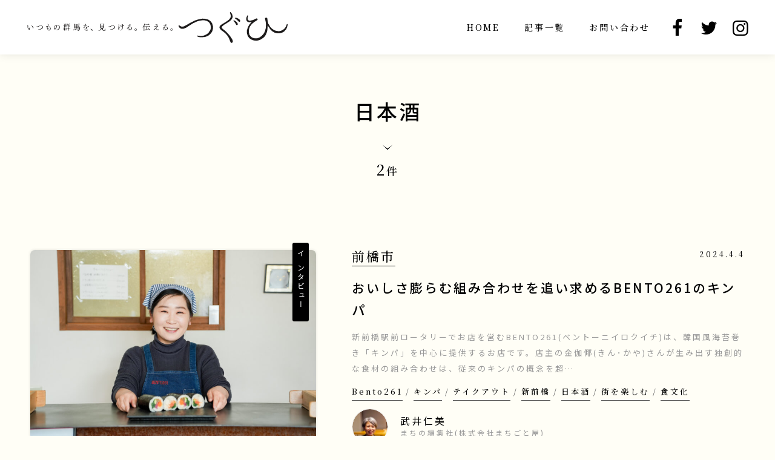

--- FILE ---
content_type: text/html; charset=UTF-8
request_url: https://www.tsuguhi.jp/tag/%E6%97%A5%E6%9C%AC%E9%85%92/
body_size: 11262
content:
<!doctype html>
<html lang="ja">

<head prefix="og: http://ogp.me/ns# fb: http://ogp.me/ns/fb# website: http://ogp.me/ns/blog#">
<!-- Global site tag (gtag.js) - Google Analytics -->
<script async src="https://www.googletagmanager.com/gtag/js?id=UA-139145275-1"></script>
<script>
  window.dataLayer = window.dataLayer || [];
  function gtag(){dataLayer.push(arguments);}
  gtag('js', new Date());

  gtag('config', 'UA-139145275-1');
</script>
<meta charset="utf-8">
<meta http-equiv="X-UA-Compatible" content="IE=edge">
<meta name="viewport" content="width=device-width, initial-scale=1">
<meta property="og:title" content="｜つぐひ" />
<meta property="og:image" content="https://www.tsuguhi.jp/wp-content/themes/tsuguhi/og_image.png" />
<meta property="og:type" content="article" />
<meta property="og:site_name" content="つぐひ" />
<meta property="og:locale" content="ja_JP" />
<meta property="fb:app_id" content="2225814104347719" />
<meta property="article:publisher" content="https://www.facebook.com/tsuguhi.g/">
<meta name="twitter:card" content="summary_large_image" />
<meta name="twitter:site" content="@tsuguhi_" />
<title>日本酒 &#8211; つぐひ</title>
<link rel='dns-prefetch' href='//ajax.googleapis.com' />
<link rel='dns-prefetch' href='//unpkg.com' />
<link rel='dns-prefetch' href='//s.w.org' />
<link rel='stylesheet' id='style-css'  href='https://www.tsuguhi.jp/wp-content/themes/tsuguhi/assets/css/style.css?ver=2023050121216' type='text/css' media='all' />
<link rel='stylesheet' id='wp-block-library-css'  href='https://www.tsuguhi.jp/wp-includes/css/dist/block-library/style.min.css?ver=5.1.19' type='text/css' media='all' />
<script type='text/javascript' src='//ajax.googleapis.com/ajax/libs/jquery/3.3.1/jquery.min.js?ver=3.3.1'></script>
<script type='text/javascript' src='https://www.tsuguhi.jp/wp-content/themes/tsuguhi/assets/js/jquery.easing.1.3.js?ver=1.3' defer='defer'></script>
<script type='text/javascript' src='https://unpkg.com/imagesloaded@4/imagesloaded.pkgd.min.js?ver=5.1.19' defer='defer'></script>
<script type='text/javascript' src='https://www.tsuguhi.jp/wp-content/themes/tsuguhi/assets/js/main.js?ver=2019032752929' defer='defer'></script>
<link rel="alternate" type="application/rss+xml" title="つぐひのフィード" href="https://www.tsuguhi.jp/feed/" />
<link rel="apple-touch-icon" sizes="180x180" href="/favicon/apple-touch-icon.png">
<link rel="icon" type="image/png" sizes="32x32" href="/favicon/favicon-32x32.png">
<link rel="icon" type="image/png" sizes="16x16" href="/favicon/favicon-16x16.png">
<link rel="manifest" href="/favicon/site.webmanifest">
<link rel="mask-icon" href="/favicon/safari-pinned-tab.svg" color="#fffff2">
<meta name="msapplication-TileColor" content="#fffff2">
<meta name="theme-color" content="#fffff2">
<script>
  //Web Font Loader
  window.WebFontConfig = {
    google: { families: ['Noto+Sans+JP:400,500','Noto+Serif+JP:400,500,700'] },
    active: function() {
      sessionStorage.fonts = true;
    }
  };

  (function() {
    var wf = document.createElement('script');
    wf.src = 'https://ajax.googleapis.com/ajax/libs/webfont/1.6.26/webfont.js';
    wf.type = 'text/javascript';
    wf.async = 'true';
    var s = document.getElementsByTagName('script')[0];
    s.parentNode.insertBefore(wf, s);
  })();

  setTimeout(function() {
    if (document.getElementsByTagName("html")[0].classList.contains('wf-active') != true) {
      document.getElementsByTagName("html")[0].classList.add('loading-delay');
    }
  }, 300);
</script>
</head>

<body class="archive tag tag-205">
  <div id="wrapper">
    <header id="header">
  <div class="header_container">
        <div class="header_logo">
          <a href="https://www.tsuguhi.jp">
        <span class="header_logo_itsumo">
          <img src="https://www.tsuguhi.jp/wp-content/themes/tsuguhi/assets/img/common/head_logo_itumono.svg" alt="いつもの群馬を、見つける。伝える。">
        </span>
        <span class="header_logo_tsuguhi">
          <img src="https://www.tsuguhi.jp/wp-content/themes/tsuguhi/assets/img/common/head_logo_tsuguhi.svg" alt="つぐひ">
        </span>
      </a>
        </div>
        <nav id="gnav">
      <div class="gnav_container">
        <figure class="gnav_sp-logo">
          <img src="https://www.tsuguhi.jp/wp-content/themes/tsuguhi/assets/img/common/logo_menu_sp.png" alt="">
        </figure>
        <ul class="gnav_menu gnav_menu_txt">
          <li class="gnav_item">
            <a href="https://www.tsuguhi.jp" class="gnav_item_link">HOME</a>
          </li>
          <li class="gnav_item">
            <a href="https://www.tsuguhi.jp/post-list" class="gnav_item_link">記事一覧</a>
          </li>
          <li class="gnav_item">
            <a href="https://www.tsuguhi.jp/#footerInfo" class="gnav_item_link">お問い合わせ</a>
          </li>
        </ul><!-- /.gnav_menu -->
        <ul class="gnav_menu gnav_menu_sns">
          <li class="gnav_sns_item">
            <a href="https://www.facebook.com/tsuguhi.g/" class="icon-facebook" target="_blank" rel="noopener noreferrer"><i>facebook</i></a>
          </li>
          <li class="gnav_sns_item">
            <a href="https://twitter.com/tsuguhi_" class="icon-twitter" target="_blank" rel="noopener noreferrer"><i>twitter</i></a>
          </li>
          <li class="gnav_sns_item">
            <a href="https://www.instagram.com/tsuguhi/" class="icon-instagram" target="_blank" rel="noopener noreferrer"><i>instagram</i></a>
          </li>
        </ul><!-- /.gnav_sns -->
      </div>
    </nav><!-- /#gnav.header_menu -->
  </div>
  <div class="gnav_btn_wrap">
    <a href="#" id="gnav_btn">
      <div class="humburger_btn">
        <span class="bar_top"></span>
        <span class="bar_middle"></span>
        <span class="bar_bottom"></span>
      </div>
      <strong>MENU</strong>
    </a>
  </div>
</header><!-- /#header -->
          <h1 class="single-term_title">日本酒</h1>
    
            <p class="index_postsum">2<span>件</span></p>
    

    <div id="main">
      
              <div class="index-post_clickable clickable_box">
          <section id="post-3419" class="container index-post_container">
              <div class="index-post_img">
                <figure>
                                  <img width="800" height="533" src="https://www.tsuguhi.jp/wp-content/uploads/2024/03/DSC09350-800x533.jpg" class="attachment-thumbnail size-thumbnail wp-post-image" alt="" srcset="https://www.tsuguhi.jp/wp-content/uploads/2024/03/DSC09350-800x533.jpg 800w, https://www.tsuguhi.jp/wp-content/uploads/2024/03/DSC09350-1000x667.jpg 1000w, https://www.tsuguhi.jp/wp-content/uploads/2024/03/DSC09350-768x512.jpg 768w, https://www.tsuguhi.jp/wp-content/uploads/2024/03/DSC09350-1400x933.jpg 1400w, https://www.tsuguhi.jp/wp-content/uploads/2024/03/DSC09350-1200x800.jpg 1200w, https://www.tsuguhi.jp/wp-content/uploads/2024/03/DSC09350-337x225.jpg 337w" sizes="(max-width: 800px) 100vw, 800px" />                                <figcaption>撮影：<a href="https://www.tsuguhi.jp/photographer/%e5%b8%82%e6%a0%b9%e4%ba%95%e7%9b%b4%e8%a6%8f/">市根井直規</a> </figcaption>                </figure>
                <p class="index-post_cate">
                <span><a href="https://www.tsuguhi.jp/./interview/">インタビュー</a></span>                </p>
              </div><!-- /.index-post_img -->
              <div class="index-post_txt">
                <div class="index-post_head">
                  <p class="index-post_area">
                    <a href="https://www.tsuguhi.jp/area/maebashi/">前橋市</a>                   </p>
                  <time datetime="2024-04-04" class="index-post_date">2024.4.4</time>
                </div>
                <h2 class="index-post_title"><a href="https://www.tsuguhi.jp/interview/bento261/" class="clickable_box_link">おいしさ膨らむ組み合わせを追い求めるBENTO261のキンパ</a></h2>
                <div class="index-post_excerpt">
                  新前橋駅前ロータリーでお店を営むBENTO261(ベントーニイロクイチ)は、韓国風海苔巻き「キンパ」を中心に提供するお店です。店主の金伽倻(きん･かや)さんが生み出す​​独創的な食材の組み合わせは、従来のキンパの概念を超…                </div>
                <div class="index-post_tags">
                  <ul><li><a href="https://www.tsuguhi.jp/tag/bento261/">Bento261</a></li><li><a href="https://www.tsuguhi.jp/tag/%e3%82%ad%e3%83%b3%e3%83%91/">キンパ</a></li><li><a href="https://www.tsuguhi.jp/tag/%e3%83%86%e3%82%a4%e3%82%af%e3%82%a2%e3%82%a6%e3%83%88/">テイクアウト</a></li><li><a href="https://www.tsuguhi.jp/tag/%e6%96%b0%e5%89%8d%e6%a9%8b/">新前橋</a></li><li><a href="https://www.tsuguhi.jp/tag/%e6%97%a5%e6%9c%ac%e9%85%92/">日本酒</a></li><li><a href="https://www.tsuguhi.jp/tag/%e8%a1%97%e3%82%92%e6%a5%bd%e3%81%97%e3%82%80/">街を楽しむ</a></li><li><a href="https://www.tsuguhi.jp/tag/%e9%a3%9f%e6%96%87%e5%8c%96/">食文化</a></li></ul>                </div><!-- /.index-post_tags -->
                <div class="index-post_writer">
                  
                  <a href="https://www.tsuguhi.jp/writer/master_takei/">
                                        <figure>
                                              <img src="https://www.tsuguhi.jp/wp-content/uploads/2024/12/IMG_0244-120x120.jpg" alt="武井仁美のプロフィール写真">
                                          </figure>
                    <p>
                      武井仁美                      <small>まちの編集社(株式会社まちごと屋)</small>
                    </p>
                  </a>
                </div><!-- /.index-post_writer -->
              </div><!-- /.index-post_txt -->

          </section>
        </div>
      
              <div class="index-post_clickable clickable_box">
          <section id="post-2660" class="container index-post_container">
              <div class="index-post_img">
                <figure>
                                  <img width="800" height="533" src="https://www.tsuguhi.jp/wp-content/uploads/2022/07/DSC02863-800x533.jpg" class="attachment-thumbnail size-thumbnail wp-post-image" alt="" srcset="https://www.tsuguhi.jp/wp-content/uploads/2022/07/DSC02863-800x533.jpg 800w, https://www.tsuguhi.jp/wp-content/uploads/2022/07/DSC02863-1000x667.jpg 1000w, https://www.tsuguhi.jp/wp-content/uploads/2022/07/DSC02863-768x512.jpg 768w, https://www.tsuguhi.jp/wp-content/uploads/2022/07/DSC02863-1400x933.jpg 1400w, https://www.tsuguhi.jp/wp-content/uploads/2022/07/DSC02863-1200x800.jpg 1200w, https://www.tsuguhi.jp/wp-content/uploads/2022/07/DSC02863-337x225.jpg 337w" sizes="(max-width: 800px) 100vw, 800px" />                                <figcaption>撮影：<a href="https://www.tsuguhi.jp/photographer/%e5%b8%82%e6%a0%b9%e4%ba%95%e7%9b%b4%e8%a6%8f/">市根井直規</a> </figcaption>                </figure>
                <p class="index-post_cate">
                <span><a href="https://www.tsuguhi.jp/./interview/">インタビュー</a></span>                </p>
              </div><!-- /.index-post_img -->
              <div class="index-post_txt">
                <div class="index-post_head">
                  <p class="index-post_area">
                    <a href="https://www.tsuguhi.jp/area/maebashi/">前橋市</a>                   </p>
                  <time datetime="2022-09-07" class="index-post_date">2022.9.7</time>
                </div>
                <h2 class="index-post_title"><a href="https://www.tsuguhi.jp/interview/takahashiyoshouten0907/" class="clickable_box_link">酒を通して人の縁をつなぐ、群馬の地酒を中心に扱う酒屋『高橋与商店』</a></h2>
                <div class="index-post_excerpt">
                  2021年に開業100周年を迎えた新前橋駅。個性豊かな店舗が集う駅前ロータリーにて、90年の歴史を持つ酒屋『高橋与商店』を訪れました。同店では10年ほど前から群馬の地酒に特化した商品を揃え、地域の蔵元の紹介や『新前橋でお…                </div>
                <div class="index-post_tags">
                  <ul><li><a href="https://www.tsuguhi.jp/tag/%e5%89%8d%e6%a9%8b/">前橋</a></li><li><a href="https://www.tsuguhi.jp/tag/%e5%9c%b0%e9%85%92/">地酒</a></li><li><a href="https://www.tsuguhi.jp/tag/%e6%96%b0%e5%89%8d%e6%a9%8b/">新前橋</a></li><li><a href="https://www.tsuguhi.jp/tag/%e6%97%a5%e6%9c%ac%e9%85%92/">日本酒</a></li><li><a href="https://www.tsuguhi.jp/tag/%e8%88%9e%e9%a2%a8/">舞風</a></li><li><a href="https://www.tsuguhi.jp/tag/%e9%85%92%e5%b1%8b/">酒屋</a></li><li><a href="https://www.tsuguhi.jp/tag/%e9%ab%98%e6%a9%8b%e4%b8%8e%e5%95%86%e5%ba%97/">高橋与商店</a></li></ul>                </div><!-- /.index-post_tags -->
                <div class="index-post_writer">
                  
                  <a href="https://www.tsuguhi.jp/writer/writer_nishi/">
                                        <figure>
                                              <img src="https://www.tsuguhi.jp/wp-content/uploads/2022/07/004A9588-120x120.jpg" alt="西涼子のプロフィール写真">
                                          </figure>
                    <p>
                      西涼子                      <small>ライター</small>
                    </p>
                  </a>
                </div><!-- /.index-post_writer -->
              </div><!-- /.index-post_txt -->

          </section>
        </div>
                        <div class="foot_pagenavi">
                      </div>
                  </div>
    <section class="single-recommend">
      <h3 class="cate_title">recommend</h3>
      <div class="container">
        <aside class="recommend_container">
                          <div class="recommend_contents clickable_box">
          <figure class="recommend_img">
            <img src="https://www.tsuguhi.jp/wp-content/uploads/2019/09/IMG_1835-337x225.jpg" alt="">
          </figure>
          <div class="recommend_txt">
            <p class="recommend_title">
              <a href="https://www.tsuguhi.jp/interview/20190927miyaishi/" class="clickable_box_link recommend_link">郊外の小さな八百屋に押し寄せる買い物客。カギは「おばちゃん」と「おばあちゃん」の力？</a>
            </p>
            <div class="index-post_writer recommend_writer">
              
              <a href="https://www.tsuguhi.jp/writer/writer_ichinei/">
                                <figure>
                                      <img src="https://www.tsuguhi.jp/wp-content/uploads/2020/08/93419787_3098228266909302_6595363741221519360_n-120x120.jpg" alt="市根井直規のプロフィール写真">
                                  </figure>
                <p>
                  市根井直規                  <small>まちのわーくす</small>
                </p>
              </a>
            </div><!-- /.index-post_writer -->
          </div>
        </div><!-- /.recommend_contents -->
                      <div class="recommend_contents clickable_box">
          <figure class="recommend_img">
            <img src="https://www.tsuguhi.jp/wp-content/uploads/2019/03/47407334772_d3ecce0061_o-337x225.jpg" alt="">
          </figure>
          <div class="recommend_txt">
            <p class="recommend_title">
              <a href="https://www.tsuguhi.jp/interview/%e5%8f%a4%e9%81%93%e5%85%b7%e3%83%bb%e7%86%8a%e5%b7%9d/" class="clickable_box_link recommend_link">レンガ倉庫と運命的に出会い移住。「古道具・熊川」店主が下仁田に見た大きな可能性。</a>
            </p>
            <div class="index-post_writer recommend_writer">
              
              <a href="https://www.tsuguhi.jp/writer/writer_ichinei/">
                                <figure>
                                      <img src="https://www.tsuguhi.jp/wp-content/uploads/2020/08/93419787_3098228266909302_6595363741221519360_n-120x120.jpg" alt="市根井直規のプロフィール写真">
                                  </figure>
                <p>
                  市根井直規                  <small>まちのわーくす</small>
                </p>
              </a>
            </div><!-- /.index-post_writer -->
          </div>
        </div><!-- /.recommend_contents -->
                      <div class="recommend_contents clickable_box">
          <figure class="recommend_img">
            <img src="https://www.tsuguhi.jp/wp-content/uploads/2019/07/hoshiimo_1600x800-337x225.jpg" alt="">
          </figure>
          <div class="recommend_txt">
            <p class="recommend_title">
              <a href="https://www.tsuguhi.jp/interview/20190717hoshiimo/" class="clickable_box_link recommend_link">次世代に受け継がれた絶品の干し芋。小さな事業を未来へつなぐ「稼ぐための合理性」</a>
            </p>
            <div class="index-post_writer recommend_writer">
              
              <a href="https://www.tsuguhi.jp/writer/writer_ichinei/">
                                <figure>
                                      <img src="https://www.tsuguhi.jp/wp-content/uploads/2020/08/93419787_3098228266909302_6595363741221519360_n-120x120.jpg" alt="市根井直規のプロフィール写真">
                                  </figure>
                <p>
                  市根井直規                  <small>まちのわーくす</small>
                </p>
              </a>
            </div><!-- /.index-post_writer -->
          </div>
        </div><!-- /.recommend_contents -->
                      <div class="recommend_contents clickable_box">
          <figure class="recommend_img">
            <img src="https://www.tsuguhi.jp/wp-content/uploads/2020/12/daruma_1600x800-337x225.jpg" alt="">
          </figure>
          <div class="recommend_txt">
            <p class="recommend_title">
              <a href="https://www.tsuguhi.jp/interview/20201229daruma/" class="clickable_box_link recommend_link">高崎だるま生産の源流支える “生地屋”の知られざる仕事とその思い</a>
            </p>
            <div class="index-post_writer recommend_writer">
              
              <a href="https://www.tsuguhi.jp/writer/writer_iwai/">
                                <figure>
                                      <img src="https://www.tsuguhi.jp/wp-content/uploads/2019/03/0A8M7853-120x120.jpg" alt="岩井光子のプロフィール写真">
                                  </figure>
                <p>
                  岩井光子                  <small>ライター／編集</small>
                </p>
              </a>
            </div><!-- /.index-post_writer -->
          </div>
        </div><!-- /.recommend_contents -->
          </aside>      </div>
    </section>
    <footer id="footer">
  <div class="container">
    <div class="foot-tags">
      <div class="foot-tags_contents">
        <h3 class="foot-tags_title">tag</h3>
        <ul class="foot-tags_links">
          <li><a href="https://www.tsuguhi.jp/tag/6%e6%ac%a1%e7%94%a3%e6%a5%ad/">6次産業</a></li><li><a href="https://www.tsuguhi.jp/tag/baimai/">baimai</a></li><li><a href="https://www.tsuguhi.jp/tag/bento261/">Bento261</a></li><li><a href="https://www.tsuguhi.jp/tag/craft-beer-bar-bocca/">Craft beer bar bocca</a></li><li><a href="https://www.tsuguhi.jp/tag/croftbakery/">croftbakery</a></li><li><a href="https://www.tsuguhi.jp/tag/hokuto59/">HOKUTO59</a></li><li><a href="https://www.tsuguhi.jp/tag/jica%e6%b5%b7%e5%a4%96%e5%8d%94%e5%8a%9b%e9%9a%8a/">JICA海外協力隊</a></li><li><a href="https://www.tsuguhi.jp/tag/mogu%e3%82%ab%e3%83%83%e3%83%97/">moguカップ</a></li><li><a href="https://www.tsuguhi.jp/tag/natural-holics/">natural holics!</a></li><li><a href="https://www.tsuguhi.jp/tag/sdgs/">SDGs</a></li><li><a href="https://www.tsuguhi.jp/tag/shimonhood/">SHIMONHOOD</a></li><li><a href="https://www.tsuguhi.jp/tag/toolbox/">toolbox</a></li><li><a href="https://www.tsuguhi.jp/tag/u%e3%82%bf%e3%83%bc%e3%83%b3/">Uターン</a></li><li><a href="https://www.tsuguhi.jp/tag/%e3%81%82%e3%81%98%e3%81%95%e3%81%84/">あじさい</a></li><li><a href="https://www.tsuguhi.jp/tag/%e3%81%82%e3%81%9c%e3%81%8c%e3%81%bf%e3%82%b7%e3%83%bc%e3%83%ab%e5%8d%b0%e5%88%b7/">あぜがみシール印刷</a></li><li><a href="https://www.tsuguhi.jp/tag/%e3%82%a2%e3%83%83%e3%83%97%e3%82%b5%e3%82%a4%e3%82%af%e3%83%ab/">アップサイクル</a></li><li><a href="https://www.tsuguhi.jp/tag/%e3%82%a2%e3%83%9e%e3%83%93%e3%82%a8/">アマビエ</a></li><li><a href="https://www.tsuguhi.jp/tag/%e3%82%a2%e3%83%a1%e3%83%aa%e3%82%ab%e3%83%b3%e3%82%af%e3%83%83%e3%82%ad%e3%83%bc/">アメリカンクッキー</a></li><li><a href="https://www.tsuguhi.jp/tag/%e3%82%a2%e3%83%b3%e3%83%96%e3%83%ac%e3%83%a9%e3%82%b9%e3%82%ab%e3%82%a4/">アンブレラスカイ</a></li><li><a href="https://www.tsuguhi.jp/tag/%e3%82%a4%e3%83%b3%e3%83%90%e3%82%a6%e3%83%b3%e3%83%89/">インバウンド</a></li><li><a href="https://www.tsuguhi.jp/tag/%e3%83%b4%e3%82%a1%e3%83%b3%e3%83%bb%e3%83%8a%e3%83%81%e3%83%a5%e3%83%bc%e3%83%ab/">ヴァン・ナチュール</a></li><li><a href="https://www.tsuguhi.jp/tag/%e3%81%8a%e3%81%8b%e3%81%a3%e3%81%a6%e5%b8%82%e5%a0%b4/">おかって市場</a></li><li><a href="https://www.tsuguhi.jp/tag/%e3%82%ac%e3%83%bc%e3%82%bc%e3%82%ab%e3%83%bc%e3%83%86%e3%83%b3/">ガーゼカーテン</a></li><li><a href="https://www.tsuguhi.jp/tag/%e3%82%ab%e3%82%a6%e3%83%b3%e3%82%bf%e3%83%bc%e3%83%bb%e3%82%ab%e3%83%ab%e3%83%81%e3%83%a3%e3%83%bc/">カウンター・カルチャー</a></li><li><a href="https://www.tsuguhi.jp/tag/%e3%82%ab%e3%83%95%e3%82%a7/">カフェ</a></li><li><a href="https://www.tsuguhi.jp/tag/%e3%82%ab%e3%83%ac%e3%83%bc/">カレー</a></li><li><a href="https://www.tsuguhi.jp/tag/%e3%82%ab%e3%83%ac%e3%83%bc%e3%82%b9%e3%82%bf%e3%83%b3%e3%83%89/">カレースタンド</a></li><li><a href="https://www.tsuguhi.jp/tag/%e3%82%ad%e3%83%83%e3%83%81%e3%83%b3%e3%82%b9%e3%82%bf%e3%82%b8%e3%82%aa/">キッチンスタジオ</a></li><li><a href="https://www.tsuguhi.jp/tag/%e3%82%ad%e3%83%83%e3%83%81%e3%83%b3%e3%83%84%e3%83%bc%e3%83%ab/">キッチンツール</a></li><li><a href="https://www.tsuguhi.jp/tag/%e3%82%ad%e3%83%a3%e3%83%99%e3%83%84/">キャベツ</a></li><li><a href="https://www.tsuguhi.jp/tag/%e3%82%ad%e3%83%b3%e3%83%91/">キンパ</a></li><li><a href="https://www.tsuguhi.jp/tag/%e3%82%b0%e3%83%83%e3%83%89%e3%83%87%e3%82%b6%e3%82%a4%e3%83%b3%e3%81%90%e3%82%93%e3%81%be%e5%a4%a7%e8%b3%9e/">グッドデザインぐんま大賞</a></li><li><a href="https://www.tsuguhi.jp/tag/%e3%82%af%e3%83%a9%e3%82%a6%e3%83%89%e3%83%95%e3%82%a1%e3%83%b3%e3%83%87%e3%82%a3%e3%83%b3%e3%82%b0/">クラウドファンディング</a></li><li><a href="https://www.tsuguhi.jp/tag/%e3%82%af%e3%83%a9%e3%83%95%e3%83%88/">クラフト</a></li><li><a href="https://www.tsuguhi.jp/tag/%e3%82%af%e3%83%a9%e3%83%95%e3%83%88%e3%83%93%e3%83%bc%e3%83%ab/">クラフトビール</a></li><li><a href="https://www.tsuguhi.jp/tag/%e3%82%af%e3%83%ad%e3%83%95%e3%83%88%e3%83%99%e3%83%bc%e3%82%ab%e3%83%aa%e3%83%bc/">クロフトベーカリー</a></li><li><a href="https://www.tsuguhi.jp/tag/%e3%82%b3%e3%83%bc%e3%83%92%e3%83%bc/">コーヒー</a></li><li><a href="https://www.tsuguhi.jp/tag/%e3%82%b3%e3%83%bc%e3%83%92%e3%83%bc%e3%82%b9%e3%82%bf%e3%83%b3%e3%83%89/">コーヒースタンド</a></li><li><a href="https://www.tsuguhi.jp/tag/%e3%82%b3%e3%83%9f%e3%83%a5%e3%83%8b%e3%83%86%e3%82%a3/">コミュニティ</a></li><li><a href="https://www.tsuguhi.jp/tag/%e3%82%b3%e3%83%ad%e3%83%8a/">コロナ</a></li><li><a href="https://www.tsuguhi.jp/tag/%e3%81%93%e3%82%93%e3%81%ab%e3%82%83%e3%81%8f/">こんにゃく</a></li><li><a href="https://www.tsuguhi.jp/tag/%e3%81%93%e3%82%93%e3%81%ab%e3%82%83%e3%81%8f%e3%82%b9%e3%83%9d%e3%83%b3%e3%82%b8/">こんにゃくスポンジ</a></li><li><a href="https://www.tsuguhi.jp/tag/%e3%82%b7%e3%83%bc%e3%83%ab/">シール</a></li><li><a href="https://www.tsuguhi.jp/tag/%e3%82%b7%e3%82%a7%e3%82%a2%e3%83%aa%e3%83%93%e3%83%b3%e3%82%b0/">シェアリビング</a></li><li><a href="https://www.tsuguhi.jp/tag/%e3%81%97%e3%81%ae%e3%81%ae%e3%82%81%e4%bf%a1%e7%94%a8%e9%87%91%e5%ba%ab/">しののめ信用金庫</a></li><li><a href="https://www.tsuguhi.jp/tag/%e3%82%b7%e3%83%a2%e3%83%b3%e3%83%95%e3%83%83%e3%83%89/">シモンフッド</a></li><li><a href="https://www.tsuguhi.jp/tag/%e3%82%b7%e3%83%a5%e3%83%bc%e3%82%b7%e3%83%a3%e3%82%a4%e3%83%8a%e3%83%bc/">シューシャイナー</a></li><li><a href="https://www.tsuguhi.jp/tag/%e3%82%b9%e3%83%bc%e3%83%91%e3%83%bc/">スーパー</a></li><li><a href="https://www.tsuguhi.jp/tag/%e3%82%b9%e3%83%91%e3%82%a4%e3%82%b9%e3%82%ab%e3%83%ac%e3%83%bc/">スパイスカレー</a></li><li><a href="https://www.tsuguhi.jp/tag/%e3%82%b9%e3%83%a2%e3%83%bc%e3%83%ab%e3%83%88%e3%83%aa%e3%83%83%e3%83%97/">スモールトリップ</a></li><li><a href="https://www.tsuguhi.jp/tag/%e3%82%bd%e3%83%bc%e3%82%bb%e3%83%bc%e3%82%b8/">ソーセージ</a></li><li><a href="https://www.tsuguhi.jp/tag/%e3%82%bd%e3%83%a1%e3%82%a4%e3%83%a8%e3%82%b7%e3%83%8e/">ソメイヨシノ</a></li><li><a href="https://www.tsuguhi.jp/tag/%e3%81%9f%e3%82%80%e3%82%89%e3%82%84/">たむらや</a></li><li><a href="https://www.tsuguhi.jp/tag/%e3%81%a0%e3%82%8b%e3%81%be%e3%81%ae%e5%b9%b8%e5%96%9c/">だるまの幸喜</a></li><li><a href="https://www.tsuguhi.jp/tag/%e3%83%81%e3%83%bc%e3%82%ba%e5%b0%82%e9%96%80%e5%ba%97/">チーズ専門店</a></li><li><a href="https://www.tsuguhi.jp/tag/%e3%81%a4%e3%81%8d%e3%81%84%e3%81%a1%e3%83%9e%e3%83%ab%e3%82%b7%e3%82%a7/">つきいちマルシェ</a></li><li><a href="https://www.tsuguhi.jp/tag/%e3%83%86%e3%82%a4%e3%82%af%e3%82%a2%e3%82%a6%e3%83%88/">テイクアウト</a></li><li><a href="https://www.tsuguhi.jp/tag/%e3%83%87%e3%82%b6%e3%82%a4%e3%83%b3/">デザイン</a></li><li><a href="https://www.tsuguhi.jp/tag/%e3%83%89%e3%82%a4%e3%83%84/">ドイツ</a></li><li><a href="https://www.tsuguhi.jp/tag/%e3%83%88%e3%83%aa%e3%83%97%e3%83%ab%e3%83%bb%e3%82%aa%e3%82%a5/">トリプル・オゥ</a></li><li><a href="https://www.tsuguhi.jp/tag/%e3%83%8a%e3%83%81%e3%83%a5%e3%83%a9%e3%83%ab%e3%83%af%e3%82%a4%e3%83%b3/">ナチュラルワイン</a></li><li><a href="https://www.tsuguhi.jp/tag/%e3%81%aa%e3%81%a7%e3%81%97%e3%81%93%e6%9c%aa%e6%9d%a5%e5%a1%be/">なでしこ未来塾</a></li><li><a href="https://www.tsuguhi.jp/tag/%e3%83%8f%e3%83%a0/">ハム</a></li><li><a href="https://www.tsuguhi.jp/tag/%e3%83%91%e3%83%b3/">パン</a></li><li><a href="https://www.tsuguhi.jp/tag/%e3%83%8f%e3%83%b3%e3%83%a2%e3%83%83%e3%82%af/">ハンモック</a></li><li><a href="https://www.tsuguhi.jp/tag/%e3%83%91%e3%83%b3%e5%b1%8b/">パン屋</a></li><li><a href="https://www.tsuguhi.jp/tag/%e3%83%93%e3%83%bc%e3%83%ab/">ビール</a></li><li><a href="https://www.tsuguhi.jp/tag/%e3%83%93%e3%82%a2%e3%83%95%e3%82%a7%e3%82%b9/">ビアフェス</a></li><li><a href="https://www.tsuguhi.jp/tag/%e3%83%95%e3%83%bc%e3%83%89%e3%83%ad%e3%82%b9/">フードロス</a></li><li><a href="https://www.tsuguhi.jp/tag/%e3%83%95%e3%82%a9%e3%83%88%e3%83%88%e3%83%aa%e3%83%83%e3%83%97/">フォトトリップ</a></li><li><a href="https://www.tsuguhi.jp/tag/%e3%83%96%e3%83%83%e3%82%af%e3%82%ab%e3%83%95%e3%82%a7/">ブックカフェ</a></li><li><a href="https://www.tsuguhi.jp/tag/%e3%83%97%e3%83%ab%e3%83%9f%e3%82%a8%e3%83%bc%e3%83%ab%e3%83%bb%e3%83%b4%e3%82%a3%e3%82%b8%e3%83%a7%e3%83%b3/">プルミエール・ヴィジョン</a></li><li><a href="https://www.tsuguhi.jp/tag/%e3%83%99%e3%83%bc%e3%82%ab%e3%83%aa%e3%83%bc/">ベーカリー</a></li><li><a href="https://www.tsuguhi.jp/tag/%e3%83%99%e3%83%bc%e3%82%b3%e3%83%b3/">ベーコン</a></li><li><a href="https://www.tsuguhi.jp/tag/%e3%83%99%e3%83%88%e3%83%8a%e3%83%a0%e4%ba%ba%e3%82%a8%e3%83%b3%e3%82%b8%e3%83%8b%e3%82%a2/">ベトナム人エンジニア</a></li><li><a href="https://www.tsuguhi.jp/tag/%e3%83%9c%e3%83%bc%e3%83%bb%e3%83%9a%e3%82%a4%e3%82%b5%e3%83%bc%e3%82%b8%e3%83%a5/">ボー・ペイサージュ</a></li><li><a href="https://www.tsuguhi.jp/tag/%e3%81%bb%e3%81%9f%e3%82%8b%e5%b1%b1%e5%85%ac%e5%9c%92/">ほたる山公園</a></li><li><a href="https://www.tsuguhi.jp/tag/%e3%83%9c%e3%83%88%e3%83%ab%e3%82%b7%e3%83%a7%e3%83%83%e3%83%97/">ボトルショップ</a></li><li><a href="https://www.tsuguhi.jp/tag/%e3%83%9e%e3%82%a4%e3%82%af%e3%83%ad%e3%83%84%e3%83%bc%e3%83%aa%e3%82%ba%e3%83%a0/">マイクロツーリズム</a></li><li><a href="https://www.tsuguhi.jp/tag/%e3%83%9e%e3%82%a4%e3%82%b9%e3%82%bf%e3%83%bc/">マイスター</a></li><li><a href="https://www.tsuguhi.jp/tag/%e3%83%9e%e3%82%af%e3%83%ad%e3%83%93/">マクロビ</a></li><li><a href="https://www.tsuguhi.jp/tag/%e3%81%be%e3%81%a1%e3%81%a5%e3%81%8f%e3%82%8a/">まちづくり</a></li><li><a href="https://www.tsuguhi.jp/tag/%e3%82%81%e3%81%8c%e3%81%ad%e6%a9%8b/">めがね橋</a></li><li><a href="https://www.tsuguhi.jp/tag/%e3%82%82%e3%81%ae%e3%81%a5%e3%81%8f%e3%82%8a/">ものづくり</a></li><li><a href="https://www.tsuguhi.jp/tag/%e3%83%a2%e3%83%b3%e3%83%86%e3%83%89%e3%83%a9%e3%83%bc%e3%82%b4/">モンテドラーゴ</a></li><li><a href="https://www.tsuguhi.jp/tag/%e3%83%a4%e3%83%9e%e3%82%ac%e3%82%bf%e7%8e%a9%e5%85%b7/">ヤマガタ玩具</a></li><li><a href="https://www.tsuguhi.jp/tag/%e3%83%a9%e3%82%a4%e3%83%96%e3%83%a9%e3%83%aa%e3%83%bc/">ライブラリー</a></li><li><a href="https://www.tsuguhi.jp/tag/%e3%83%a9%e3%83%99%e3%83%ab/">ラベル</a></li><li><a href="https://www.tsuguhi.jp/tag/%e3%83%aa%e3%82%aa/">リオ</a></li><li><a href="https://www.tsuguhi.jp/tag/%e3%83%aa%e3%83%8e%e3%83%99%e3%83%bc%e3%82%b7%e3%83%a7%e3%83%b3/">リノベーション</a></li><li><a href="https://www.tsuguhi.jp/tag/%e3%83%ab%e3%82%b1/">ルケ</a></li><li><a href="https://www.tsuguhi.jp/tag/%e3%83%ad%e3%83%bc%e3%82%ab%e3%83%ab/">ローカル</a></li><li><a href="https://www.tsuguhi.jp/tag/%e3%83%ad%e3%83%bc%e3%82%ab%e3%83%ab%e8%b7%af%e7%b7%9a/">ローカル路線</a></li><li><a href="https://www.tsuguhi.jp/tag/%e3%83%af%e3%83%bc%e3%82%af%e3%83%a9%e3%82%a4%e3%83%95%e3%83%90%e3%83%a9%e3%83%b3%e3%82%b9/">ワークライフバランス</a></li><li><a href="https://www.tsuguhi.jp/tag/%e4%b8%83%e5%91%b3%e5%94%90%e8%be%9b%e5%ad%90/">七味唐辛子</a></li><li><a href="https://www.tsuguhi.jp/tag/%e4%b8%8a%e4%bf%a1%e9%9b%bb%e9%89%84/">上信電鉄</a></li><li><a href="https://www.tsuguhi.jp/tag/%e4%b8%8b%e4%bb%81%e7%94%b0/">下仁田</a></li><li><a href="https://www.tsuguhi.jp/tag/%e4%b8%8b%e4%bb%81%e7%94%b0%e3%81%ad%e3%81%8e/">下仁田ねぎ</a></li><li><a href="https://www.tsuguhi.jp/tag/%e4%b8%8d%e5%8b%95%e7%94%a3/">不動産</a></li><li><a href="https://www.tsuguhi.jp/tag/%e4%b8%ad%e5%b3%b6%e8%b1%86%e8%85%90%e5%ba%97/">中島豆腐店</a></li><li><a href="https://www.tsuguhi.jp/tag/%e4%b8%ad%e5%b7%9d%e6%94%bf%e4%b8%83%e5%95%86%e5%ba%97/">中川政七商店</a></li><li><a href="https://www.tsuguhi.jp/tag/%e4%b8%ad%e6%9d%91%e6%9f%93%e5%b7%a5%e5%a0%b4/">中村染工場</a></li><li><a href="https://www.tsuguhi.jp/tag/%e4%ba%8b%e6%a5%ad/">事業</a></li><li><a href="https://www.tsuguhi.jp/tag/%e4%ba%8b%e6%a5%ad%e6%89%bf%e7%b6%99/">事業承継</a></li><li><a href="https://www.tsuguhi.jp/tag/%e4%bc%81%e7%94%bb/">企画</a></li><li><a href="https://www.tsuguhi.jp/tag/%e4%bc%9d%e7%b5%b1%e5%b7%a5%e8%8a%b8/">伝統工芸</a></li><li><a href="https://www.tsuguhi.jp/tag/%e5%80%89%e5%ba%ab%e3%83%aa%e3%83%8e%e3%83%99%e3%83%bc%e3%82%b7%e3%83%a7%e3%83%b3/">倉庫リノベーション</a></li><li><a href="https://www.tsuguhi.jp/tag/%e5%83%8d%e3%81%8d%e6%96%b9%e6%94%b9%e9%9d%a9/">働き方改革</a></li><li><a href="https://www.tsuguhi.jp/tag/%e5%85%ab%e7%99%be%e5%b1%8b/">八百屋</a></li><li><a href="https://www.tsuguhi.jp/tag/%e5%85%ac%e5%9c%92%e3%81%bf%e3%81%9f%e3%81%84%e3%81%aa%e3%83%91%e3%83%b3%e5%b1%8b%e3%81%95%e3%82%93/">公園みたいなパン屋さん</a></li><li><a href="https://www.tsuguhi.jp/tag/%e5%88%ba%e3%81%97%e3%82%85%e3%81%86%e3%82%a2%e3%82%af%e3%82%bb%e3%82%b5%e3%83%aa%e3%83%bc/">刺しゅうアクセサリー</a></li><li><a href="https://www.tsuguhi.jp/tag/%e5%89%8d%e6%a9%8b/">前橋</a></li><li><a href="https://www.tsuguhi.jp/tag/%e5%89%8d%e6%a9%8b%e5%b8%82/">前橋市</a></li><li><a href="https://www.tsuguhi.jp/tag/%e5%8b%95%e6%a5%bd%e5%b8%82/">動楽市</a></li><li><a href="https://www.tsuguhi.jp/tag/%e5%8d%81%e6%96%87%e5%ad%97%e3%83%b4%e3%82%a3%e3%83%ac%e3%83%83%e3%82%b8/">十文字ヴィレッジ</a></li><li><a href="https://www.tsuguhi.jp/tag/%e5%8f%a4%e5%a2%b3/">古墳</a></li><li><a href="https://www.tsuguhi.jp/tag/%e5%8f%a4%e6%b0%91%e5%ae%b6/">古民家</a></li><li><a href="https://www.tsuguhi.jp/tag/%e5%8f%a4%e6%b0%91%e5%ae%b6%e5%86%8d%e7%94%9f/">古民家再生</a></li><li><a href="https://www.tsuguhi.jp/tag/%e5%8f%a4%e9%81%93%e5%85%b7/">古道具</a></li><li><a href="https://www.tsuguhi.jp/tag/%e5%90%89%e7%94%b0%e4%b8%83%e5%91%b3%e5%ba%97/">吉田七味店</a></li><li><a href="https://www.tsuguhi.jp/tag/%e5%91%91%e9%be%8d%e6%96%87%e5%ba%ab%e3%82%82%e3%82%82%e3%81%a8%e3%81%9b/">呑龍文庫ももとせ</a></li><li><a href="https://www.tsuguhi.jp/tag/%e5%92%8c%e8%8f%93%e5%ad%90/">和菓子</a></li><li><a href="https://www.tsuguhi.jp/tag/%e5%96%ab%e8%8c%b6%e5%ba%97/">喫茶店</a></li><li><a href="https://www.tsuguhi.jp/tag/%e5%96%b6%e6%a5%ad%e6%99%82%e9%96%93%e7%9f%ad%e7%b8%ae%e8%a6%81%e8%ab%8b/">営業時間短縮要請</a></li><li><a href="https://www.tsuguhi.jp/tag/%e5%9b%b3%e6%9b%b8%e9%a4%a8/">図書館</a></li><li><a href="https://www.tsuguhi.jp/tag/%e5%9b%bd%e9%9a%9b%e5%8d%94%e5%8a%9b/">国際協力</a></li><li><a href="https://www.tsuguhi.jp/tag/%e5%9c%b0%e5%85%83/">地元</a></li><li><a href="https://www.tsuguhi.jp/tag/%e5%9c%b0%e5%9f%9f/">地域</a></li><li><a href="https://www.tsuguhi.jp/tag/%e5%9c%b0%e9%85%92/">地酒</a></li><li><a href="https://www.tsuguhi.jp/tag/%e5%9d%82%e6%9c%ac%e3%83%80%e3%83%a0/">坂本ダム</a></li><li><a href="https://www.tsuguhi.jp/tag/%e5%a4%96%e5%87%ba%e8%87%aa%e7%b2%9b/">外出自粛</a></li><li><a href="https://www.tsuguhi.jp/tag/%e5%a4%96%e5%9b%bd%e4%ba%ba%e5%8a%b4%e5%83%8d%e8%80%85/">外国人労働者</a></li><li><a href="https://www.tsuguhi.jp/tag/%e5%a4%a7%e5%a1%a9%e6%b9%96/">大塩湖</a></li><li><a href="https://www.tsuguhi.jp/tag/%e5%a4%aa%e7%94%b0%e5%b8%82/">太田市</a></li><li><a href="https://www.tsuguhi.jp/tag/%e5%a5%b3%e6%80%a7%e8%b5%b7%e6%a5%ad%e5%ae%b6/">女性起業家</a></li><li><a href="https://www.tsuguhi.jp/tag/%e5%a6%99%e7%be%a9%e5%b1%b1/">妙義山</a></li><li><a href="https://www.tsuguhi.jp/tag/%e5%a6%99%e7%be%a9%e7%a5%9e%e7%a4%be/">妙義神社</a></li><li><a href="https://www.tsuguhi.jp/tag/%e5%ac%ac%e6%81%8b%e6%9d%91/">嬬恋村</a></li><li><a href="https://www.tsuguhi.jp/tag/%e5%ae%9d%e7%a9%8d%e5%af%ba/">宝積寺</a></li><li><a href="https://www.tsuguhi.jp/tag/%e5%ae%b6%e5%85%b7/">家具</a></li><li><a href="https://www.tsuguhi.jp/tag/%e5%ae%b6%e6%a5%ad/">家業</a></li><li><a href="https://www.tsuguhi.jp/tag/%e5%af%8c%e5%85%89%e5%a0%82/">富光堂</a></li><li><a href="https://www.tsuguhi.jp/tag/%e5%af%8c%e5%b2%a1%e5%b8%82/">富岡市</a></li><li><a href="https://www.tsuguhi.jp/tag/%e5%b0%8f%e3%81%95%e3%81%aa%e6%97%85/">小さな旅</a></li><li><a href="https://www.tsuguhi.jp/tag/%e5%b1%b1%e5%8f%a3%e7%b4%94%e9%9f%b3/">山口純音</a></li><li><a href="https://www.tsuguhi.jp/tag/%e5%ba%83%e6%a0%84%e7%a4%be%e5%8d%b0%e5%88%b7%e6%89%80/">広栄社印刷所</a></li><li><a href="https://www.tsuguhi.jp/tag/%e5%bb%ba%e7%af%89/">建築</a></li><li><a href="https://www.tsuguhi.jp/tag/%e5%be%8c%e7%b6%99%e3%81%8e/">後継ぎ</a></li><li><a href="https://www.tsuguhi.jp/tag/%e5%be%ae%e7%ac%91%e5%ba%b5/">微笑庵</a></li><li><a href="https://www.tsuguhi.jp/tag/%e6%81%90%e7%ab%9c/">恐竜</a></li><li><a href="https://www.tsuguhi.jp/tag/%e6%89%8b%e3%81%ac%e3%81%90%e3%81%84/">手ぬぐい</a></li><li><a href="https://www.tsuguhi.jp/tag/%e6%96%b0%e3%81%97%e3%82%87%e3%81%86%e3%81%8c%e6%bc%ac/">新しょうが漬</a></li><li><a href="https://www.tsuguhi.jp/tag/%e6%96%b0%e5%89%8d%e6%a9%8b/">新前橋</a></li><li><a href="https://www.tsuguhi.jp/tag/%e6%96%b0%e5%9e%8b%e3%82%b3%e3%83%ad%e3%83%8a%e3%82%a6%e3%82%a4%e3%83%ab%e3%82%b9/">新型コロナウイルス</a></li><li><a href="https://www.tsuguhi.jp/tag/%e6%97%a5%e5%b8%b8/">日常</a></li><li><a href="https://www.tsuguhi.jp/tag/%e6%97%a5%e6%9c%ac%e8%8c%b6/">日本茶</a></li><li><a href="https://www.tsuguhi.jp/tag/%e6%97%a5%e6%9c%ac%e9%85%92/">日本酒</a></li><li><a href="https://www.tsuguhi.jp/tag/%e6%9a%ae%e3%82%89%e3%81%97/">暮らし</a></li><li><a href="https://www.tsuguhi.jp/tag/%e6%9a%ae%e3%82%89%e3%81%97%e3%81%ae%e9%81%93%e5%85%b7/">暮らしの道具</a></li><li><a href="https://www.tsuguhi.jp/tag/%e6%9c%9d%e9%99%bd%e5%a0%82/">朝陽堂</a></li><li><a href="https://www.tsuguhi.jp/tag/%e6%9c%a8%e3%81%ae%e9%81%93%e5%85%b7/">木の道具</a></li><li><a href="https://www.tsuguhi.jp/tag/%e6%9c%a8%e4%b8%8b%e5%95%86%e5%ba%97/">木下商店</a></li><li><a href="https://www.tsuguhi.jp/tag/%e6%9c%a8%e5%b6%8b%e5%8f%8b%e5%92%8c/">木嶋友和</a></li><li><a href="https://www.tsuguhi.jp/tag/%e6%9c%a8%e5%b7%a5/">木工</a></li><li><a href="https://www.tsuguhi.jp/tag/%e6%9c%ac/">本</a></li><li><a href="https://www.tsuguhi.jp/tag/%e6%9d%b1%e5%90%be%e5%a6%bb/">東吾妻</a></li><li><a href="https://www.tsuguhi.jp/tag/%e6%a1%90%e7%94%9f/">桐生</a></li><li><a href="https://www.tsuguhi.jp/tag/%e6%a1%9c/">桜</a></li><li><a href="https://www.tsuguhi.jp/tag/%e6%a1%9c%e4%b8%a6%e6%9c%a8/">桜並木</a></li><li><a href="https://www.tsuguhi.jp/tag/%e6%a5%bd%e5%b1%b1%e5%9c%92/">楽山園</a></li><li><a href="https://www.tsuguhi.jp/tag/%e6%a6%9b%e5%90%8d/">榛名</a></li><li><a href="https://www.tsuguhi.jp/tag/%e6%a6%9b%e5%90%8d%e5%b1%b1%e9%ba%93/">榛名山麓</a></li><li><a href="https://www.tsuguhi.jp/tag/%e6%a9%8b%e6%9c%ac%e5%b1%8b/">橋本屋</a></li><li><a href="https://www.tsuguhi.jp/tag/%e6%a9%8b%e6%9c%ac%e8%87%a3%e4%b8%80/">橋本臣一</a></li><li><a href="https://www.tsuguhi.jp/tag/%e6%af%9b%e7%ac%9b/">毛笛</a></li><li><a href="https://www.tsuguhi.jp/tag/%e6%b4%bb%e7%89%88%e5%8d%b0%e5%88%b7/">活版印刷</a></li><li><a href="https://www.tsuguhi.jp/tag/%e7%86%8a%e5%b7%9d/">熊川</a></li><li><a href="https://www.tsuguhi.jp/tag/%e7%8b%ac%e7%ab%8b%e9%96%8b%e6%a5%ad/">独立開業</a></li><li><a href="https://www.tsuguhi.jp/tag/%e7%8f%88%e7%90%b2/">珈琲</a></li><li><a href="https://www.tsuguhi.jp/tag/%e7%92%b0%e5%a2%83/">環境</a></li><li><a href="https://www.tsuguhi.jp/tag/%e7%94%98%e6%a5%bd%e3%81%bb%e3%81%97%e3%81%84%e3%82%82/">甘楽ほしいも</a></li><li><a href="https://www.tsuguhi.jp/tag/%e7%94%98%e6%a5%bd%e7%94%ba/">甘楽町</a></li><li><a href="https://www.tsuguhi.jp/tag/%e7%94%98%e6%a5%bd%e7%b7%8f%e5%90%88%e5%85%ac%e5%9c%92/">甘楽総合公園</a></li><li><a href="https://www.tsuguhi.jp/tag/%e7%9c%9f%e7%a9%ba%e6%88%90%e5%9e%8b/">真空成型</a></li><li><a href="https://www.tsuguhi.jp/tag/%e7%9f%b3%e4%bb%8f/">石仏</a></li><li><a href="https://www.tsuguhi.jp/tag/%e7%9f%b3%e7%95%b3/">石畳</a></li><li><a href="https://www.tsuguhi.jp/tag/%e7%9f%b3%e7%aa%af%e3%83%94%e3%82%b6/">石窯ピザ</a></li><li><a href="https://www.tsuguhi.jp/tag/%e7%a3%a8%e5%b4%96%e4%bb%8f/">磨崖仏</a></li><li><a href="https://www.tsuguhi.jp/tag/%e7%a7%bb%e4%bd%8f/">移住</a></li><li><a href="https://www.tsuguhi.jp/tag/%e7%a7%bb%e5%8b%95%e8%b2%a9%e5%a3%b2/">移動販売</a></li><li><a href="https://www.tsuguhi.jp/tag/%e7%a9%ba%e3%81%8d%e5%ae%b6%e6%b4%bb%e7%94%a8/">空き家活用</a></li><li><a href="https://www.tsuguhi.jp/tag/%e7%ab%8b%e4%bd%93%e5%88%ba%e3%81%97%e3%82%85%e3%81%86/">立体刺しゅう</a></li><li><a href="https://www.tsuguhi.jp/tag/%e7%ac%a0%e7%9b%9b/">笠盛</a></li><li><a href="https://www.tsuguhi.jp/tag/%e7%b2%95%e5%b7%9d%e7%b4%8d%e8%b1%86/">粕川納豆</a></li><li><a href="https://www.tsuguhi.jp/tag/%e7%b4%8d%e8%b1%86/">納豆</a></li><li><a href="https://www.tsuguhi.jp/tag/%e7%b5%8c%e5%96%b6/">経営</a></li><li><a href="https://www.tsuguhi.jp/tag/%e7%b7%a8%e9%9b%86%e8%80%85/">編集者</a></li><li><a href="https://www.tsuguhi.jp/tag/%e7%be%a4%e9%a6%ac%e3%81%ae%e3%81%8a%e3%81%bf%e3%82%84%e3%81%92/">群馬のおみやげ</a></li><li><a href="https://www.tsuguhi.jp/tag/%e8%87%aa%e7%84%b6/">自然</a></li><li><a href="https://www.tsuguhi.jp/tag/%e8%87%aa%e7%84%b6%e6%b4%be%e3%83%af%e3%82%a4%e3%83%b3/">自然派ワイン</a></li><li><a href="https://www.tsuguhi.jp/tag/%e8%88%9e%e9%a2%a8/">舞風</a></li><li><a href="https://www.tsuguhi.jp/tag/%e8%8c%b6%e3%83%95%e3%82%a7-%e3%81%a1%e3%82%83%e3%81%8d%e3%81%a1/">茶フェ ちゃきち</a></li><li><a href="https://www.tsuguhi.jp/tag/%e8%94%9f%e5%b1%8b/">蔟屋</a></li><li><a href="https://www.tsuguhi.jp/tag/%e8%97%a4%e5%b2%a1%e5%b8%82/">藤岡市</a></li><li><a href="https://www.tsuguhi.jp/tag/%e8%a1%97%e3%82%92%e6%a5%bd%e3%81%97%e3%82%80/">街を楽しむ</a></li><li><a href="https://www.tsuguhi.jp/tag/%e8%a3%bd%e9%80%a0%e6%a5%ad%e3%81%ae%e4%ba%ba%e5%87%ba%e4%b8%8d%e8%b6%b3/">製造業の人出不足</a></li><li><a href="https://www.tsuguhi.jp/tag/%e8%a8%88%e3%82%8a%e5%a3%b2%e3%82%8a/">計り売り</a></li><li><a href="https://www.tsuguhi.jp/tag/%e8%b1%86%e8%85%90/">豆腐</a></li><li><a href="https://www.tsuguhi.jp/tag/%e8%b2%ab%e5%89%8d%e7%a5%9e%e7%a4%be/">貫前神社</a></li><li><a href="https://www.tsuguhi.jp/tag/%e8%be%b2%e6%a5%ad/">農業</a></li><li><a href="https://www.tsuguhi.jp/tag/%e9%80%a3%e7%9f%b3%e5%b1%b1/">連石山</a></li><li><a href="https://www.tsuguhi.jp/tag/%e9%81%93%e3%81%ae%e9%a7%85-%e7%94%98%e6%a5%bd/">道の駅 甘楽</a></li><li><a href="https://www.tsuguhi.jp/tag/%e9%81%93%e3%81%ae%e9%a7%85%e3%81%97%e3%82%82%e3%81%ab%e3%81%9f/">道の駅しもにた</a></li><li><a href="https://www.tsuguhi.jp/tag/%e9%85%92%e5%b1%8b/">酒屋</a></li><li><a href="https://www.tsuguhi.jp/tag/%e9%87%91%e5%b1%9e%e3%82%a2%e3%83%ac%e3%83%ab%e3%82%ae%e3%83%bc%e3%83%95%e3%83%aa%e3%83%bc/">金属アレルギーフリー</a></li><li><a href="https://www.tsuguhi.jp/tag/%e9%95%b7%e5%8e%b3%e5%af%ba/">長厳寺</a></li><li><a href="https://www.tsuguhi.jp/tag/%e9%96%a2%e4%bf%82%e4%ba%ba%e5%8f%a3/">関係人口</a></li><li><a href="https://www.tsuguhi.jp/tag/%e9%9a%88%e7%a0%94%e5%90%be/">隈研吾</a></li><li><a href="https://www.tsuguhi.jp/tag/%e9%9b%91%e8%b2%a8/">雑貨</a></li><li><a href="https://www.tsuguhi.jp/tag/%e9%9b%bb%e8%bb%8a%e6%97%85/">電車旅</a></li><li><a href="https://www.tsuguhi.jp/tag/%e9%9d%a9%e9%9d%b4/">革靴</a></li><li><a href="https://www.tsuguhi.jp/tag/%e9%9d%b4%e7%a3%a8%e3%81%8d/">靴磨き</a></li><li><a href="https://www.tsuguhi.jp/tag/%e9%a3%9f%e3%83%91%e3%83%b3/">食パン</a></li><li><a href="https://www.tsuguhi.jp/tag/%e9%a3%9f%e5%93%81%e3%83%91%e3%83%83%e3%82%b1%e3%83%bc%e3%82%b8/">食品パッケージ</a></li><li><a href="https://www.tsuguhi.jp/tag/%e9%a3%9f%e6%96%87%e5%8c%96/">食文化</a></li><li><a href="https://www.tsuguhi.jp/tag/%e9%a3%b2%e9%a3%9f%e5%ba%97%e6%94%af%e6%8f%b4/">飲食店支援</a></li><li><a href="https://www.tsuguhi.jp/tag/%e9%ab%98%e5%b4%8e%e3%81%a0%e3%82%8b%e3%81%be/">高崎だるま</a></li><li><a href="https://www.tsuguhi.jp/tag/%e9%ab%98%e5%b4%8e%e5%b8%82/">高崎市</a></li><li><a href="https://www.tsuguhi.jp/tag/%e9%ab%98%e6%a9%8b%e4%b8%8e%e5%95%86%e5%ba%97/">高橋与商店</a></li>        </ul>
      </div>
      <div class="foot-tags_contents">
        <h3 class="foot-tags_title">area</h3>
        <ul class="foot-tags_links">
          <li><a href="https://www.tsuguhi.jp/area/%e4%b8%8a%e4%bf%a1%e9%9b%bb%e9%89%84%e6%b2%bf%e7%b7%9a/">上信電鉄沿線</a></li><li><a href="https://www.tsuguhi.jp/area/shimonitamachi/">下仁田町</a></li><li><a href="https://www.tsuguhi.jp/area/maebashi/">前橋市</a></li><li><a href="https://www.tsuguhi.jp/area/%e5%a4%aa%e7%94%b0%e5%b8%82/">太田市</a></li><li><a href="https://www.tsuguhi.jp/area/tsumagoimura/">嬬恋村</a></li><li><a href="https://www.tsuguhi.jp/area/annakashi/">安中市</a></li><li><a href="https://www.tsuguhi.jp/area/tomioka/">富岡市</a></li><li><a href="https://www.tsuguhi.jp/area/higashiagatsumagun/">東吾妻町</a></li><li><a href="https://www.tsuguhi.jp/area/kiryushi/">桐生市</a></li><li><a href="https://www.tsuguhi.jp/area/kanra/">甘楽町</a></li><li><a href="https://www.tsuguhi.jp/area/%e8%97%a4%e5%b2%a1%e5%b8%82/">藤岡市</a></li><li><a href="https://www.tsuguhi.jp/area/takasaki/">高崎市</a></li>        </ul>
      </div>
    </div><!-- /.foot-tags -->
  </div><!-- /.container -->
  <div id="footerInfo" class="foot-machi">
    <div class="container">
      <picture class="foot-machi_logo">
        <source media="(min-width:768px )" srcset="https://www.tsuguhi.jp/wp-content/themes/tsuguhi/assets/img/common/machihen_logo_pc.png">
        <img src="https://www.tsuguhi.jp/wp-content/themes/tsuguhi/assets/img/common/machihen_logo.png" alt="まちの編集者">
      </picture>
      <div class="foot-machi_flex">
        <div class="foot-machi_contents">
          <p class="foot-machi_txt">
            つぐひはまちの編集社が運営しています。まちの編集社は、しののめ信用金庫が運営するプロジェクトチームで、信用金庫職員と地元のデザイナー・ライター・編集者らが協働し、ソーシャルな活動や地域の価値を伝えることのサポートを行います。地域や地元企業の課題に対し、これまで信用金庫が提供してきた金融的な提案に加え、編集やデザインといったクリエイティブな力による解決案を提供することが可能になります。事業の対象地域としては上信電鉄沿線地域からスタートし、他の地域へと広げていく予定です。
          </p>
        </div><!-- /.foot-machi_contents -->
        <div class="foot-machi_contents">
          <dl class="foot-machi_spec">
            <dt>連絡先</dt>
            <dd>
              <p>
                しののめ信用金庫総合企画部<br>
                kikaku@shinonome.shinkin.jp <br>
                電話：027-330-1174 <br class="hidden-md">
                ［受付］ 8:30～17:00（土・日・祝日を除く）
              </p>
            </dd>
          </dl>
          <div class="foot-machi_link">
            <a href="https://machinohenshusha.com/" target="_blank" rel="noopener noreferrer">
              <img src="https://www.tsuguhi.jp/wp-content/themes/tsuguhi/assets/img/common/machihen_logo_pc.png" alt="まちの編集者" class="foot-machi_machihen-logo">
            </a>
            <a href="http://www.shinonome-shinkin.jp/" target="_blank" rel="noopener noreferrer">
              <img src="https://www.tsuguhi.jp/wp-content/themes/tsuguhi/assets/img/common/shinonome_logo_pc.png" alt="しののめ信用金庫" class="foot-machi_shinonome-logo">
            </a>
          </div><!-- /.foot-machi_link -->
        </div><!-- /.foot-machi_contents -->
      </div><!-- /.foot-machi_flex -->

    <div class="siteseal">
      <div>
        <script type="text/javascript" src="//seal.securecore.co.jp/js/ss_130-50.js"></script><noscript><img src="//seal.securecore.co.jp/image/noscript_130x50.png"></noscript>
      </div>
    </div><!-- /.siteseal -->
  </div><!-- /.container -->
  <div class="footcopy">
    &copy;2024 つぐひ<span class="hidden-sm"> All Rights Reserved</span>,
  </div>
  </div><!-- /.foot-machi -->
</footer>  </div><!-- /#wrapper -->
  </body>

</html>

--- FILE ---
content_type: text/css
request_url: https://www.tsuguhi.jp/wp-content/themes/tsuguhi/assets/css/style.css?ver=2023050121216
body_size: 20414
content:
@charset "UTF-8";
/*
* ================
* fonts
* ================
*/
.chantal {
  font-family: 'chantal', sans-serif;
  font-size: normal;
  font-weight: 500; }

@font-face {
  font-family: 'tsuguhi';
  src: url("../font/tsuguhi.eot?44631044");
  src: url("../font/tsuguhi.eot?44631044#iefix") format("embedded-opentype"), url("../font/tsuguhi.woff2?44631044") format("woff2"), url("../font/tsuguhi.woff?44631044") format("woff"), url("../font/tsuguhi.ttf?44631044") format("truetype"), url("../font/tsuguhi.svg?44631044#tsuguhi") format("svg");
  font-weight: normal;
  font-style: normal; }

/* Chrome hack: SVG is rendered more smooth in Windozze. 100% magic, uncomment if you need it. */
/* Note, that will break hinting! In other OS-es font will be not as sharp as it could be */
/*
@media screen and (-webkit-min-device-pixel-ratio:0) {
  @font-face {
    font-family: 'tsuguhi';
    src: url('../font/tsuguhi.svg?44631044#tsuguhi') format('svg');
  }
}
*/
[class^="icon-"]:before, [class*=" icon-"]:before {
  font-family: "tsuguhi";
  font-style: normal;
  font-weight: normal;
  speak: none;
  display: inline-block;
  text-decoration: inherit;
  width: 1em;
  margin-right: .2em;
  text-align: center;
  /* opacity: .8; */
  /* For safety - reset parent styles, that can break glyph codes*/
  font-variant: normal;
  text-transform: none;
  /* fix buttons height, for twitter bootstrap */
  line-height: 1em;
  /* Animation center compensation - margins should be symmetric */
  /* remove if not needed */
  margin-left: .2em;
  /* you can be more comfortable with increased icons size */
  /* font-size: 120%; */
  /* Font smoothing. That was taken from TWBS */
  -webkit-font-smoothing: antialiased;
  -moz-osx-font-smoothing: grayscale;
  /* Uncomment for 3D effect */
  /* text-shadow: 1px 1px 1px rgba(127, 127, 127, 0.3); */ }

.icon-link:before {
  content: '\e800'; }

/* '' */
.icon-up-open-big:before {
  content: '\e801'; }

/* '' */
.icon-right-open-big:before {
  content: '\e802'; }

/* '' */
.icon-down-open-big:before {
  content: '\e803'; }

/* '' */
.icon-up-open-mini:before {
  content: '\e804'; }

/* '' */
.icon-left-open-mini:before {
  content: '\e805'; }

/* '' */
.icon-right-open-mini:before {
  content: '\e806'; }

/* '' */
.icon-down-open-mini:before {
  content: '\e807'; }

/* '' */
.icon-twitter:before {
  content: '\f099'; }

/* '' */
.icon-facebook:before {
  content: '\f09a'; }

/* '' */
.icon-angle-double-left:before {
  content: '\f100'; }

/* '' */
.icon-angle-double-right:before {
  content: '\f101'; }

/* '' */
.icon-angle-double-up:before {
  content: '\f102'; }

/* '' */
.icon-angle-double-down:before {
  content: '\f103'; }

/* '' */
.icon-instagram:before {
  content: '\f16d'; }

/* '' */
/*! normalize.css v8.0.0 | MIT License | github.com/necolas/normalize.css */
/* Document
	 ========================================================================== */
/**
 * 1. Correct the line height in all browsers.
 * 2. Prevent adjustments of font size after orientation changes in iOS.
 */
html {
  line-height: 1.15;
  /* 1 */
  -webkit-text-size-adjust: 100%;
  /* 2 */ }

/* Sections
	 ========================================================================== */
/**
 * Remove the margin in all browsers.
 */
body {
  margin: 0; }

/**
 * Correct the font size and margin on `h1` elements within `section` and
 * `article` contexts in Chrome, Firefox, and Safari.
 */
h1 {
  font-size: 2em;
  margin: 0.67em 0; }

/* Grouping content
	 ========================================================================== */
/**
 * 1. Add the correct box sizing in Firefox.
 * 2. Show the overflow in Edge and IE.
 */
hr {
  box-sizing: content-box;
  /* 1 */
  height: 0;
  /* 1 */
  overflow: visible;
  /* 2 */ }

/**
 * 1. Correct the inheritance and scaling of font size in all browsers.
 * 2. Correct the odd `em` font sizing in all browsers.
 */
pre {
  font-family: monospace, monospace;
  /* 1 */
  font-size: 1em;
  /* 2 */ }

/* Text-level semantics
	 ========================================================================== */
/**
 * Remove the gray background on active links in IE 10.
 */
a {
  background-color: transparent; }

/**
 * 1. Remove the bottom border in Chrome 57-
 * 2. Add the correct text decoration in Chrome, Edge, IE, Opera, and Safari.
 */
abbr[title] {
  border-bottom: none;
  /* 1 */
  text-decoration: underline;
  /* 2 */
  text-decoration: underline dotted;
  /* 2 */ }

/**
 * Add the correct font weight in Chrome, Edge, and Safari.
 */
b,
strong {
  font-weight: bolder; }

/**
 * 1. Correct the inheritance and scaling of font size in all browsers.
 * 2. Correct the odd `em` font sizing in all browsers.
 */
code,
kbd,
samp {
  font-family: monospace, monospace;
  /* 1 */
  font-size: 1em;
  /* 2 */ }

/**
 * Add the correct font size in all browsers.
 */
small {
  font-size: 80%; }

/**
 * Prevent `sub` and `sup` elements from affecting the line height in
 * all browsers.
 */
sub,
sup {
  font-size: 75%;
  line-height: 0;
  position: relative;
  vertical-align: baseline; }

sub {
  bottom: -0.25em; }

sup {
  top: -0.5em; }

/* Embedded content
	 ========================================================================== */
/**
 * Remove the border on images inside links in IE 10.
 */
img {
  border-style: none; }

/* Forms
	 ========================================================================== */
/**
 * 1. Change the font styles in all browsers.
 * 2. Remove the margin in Firefox and Safari.
 */
button,
input,
optgroup,
select,
textarea {
  font-family: inherit;
  /* 1 */
  font-size: 100%;
  /* 1 */
  line-height: 1.15;
  /* 1 */
  margin: 0;
  /* 2 */ }

/**
 * Show the overflow in IE.
 * 1. Show the overflow in Edge.
 */
button,
input {
  /* 1 */
  overflow: visible; }

/**
 * Remove the inheritance of text transform in Edge, Firefox, and IE.
 * 1. Remove the inheritance of text transform in Firefox.
 */
button,
select {
  /* 1 */
  text-transform: none; }

/**
 * Correct the inability to style clickable types in iOS and Safari.
 */
button,
[type="button"],
[type="reset"],
[type="submit"] {
  -webkit-appearance: button; }

/**
 * Remove the inner border and padding in Firefox.
 */
button::-moz-focus-inner,
[type="button"]::-moz-focus-inner,
[type="reset"]::-moz-focus-inner,
[type="submit"]::-moz-focus-inner {
  border-style: none;
  padding: 0; }

/**
 * Restore the focus styles unset by the previous rule.
 */
button:-moz-focusring,
[type="button"]:-moz-focusring,
[type="reset"]:-moz-focusring,
[type="submit"]:-moz-focusring {
  outline: 1px dotted ButtonText; }

/**
 * Correct the padding in Firefox.
 */
fieldset {
  padding: 0.35em 0.75em 0.625em; }

/**
 * 1. Correct the text wrapping in Edge and IE.
 * 2. Correct the color inheritance from `fieldset` elements in IE.
 * 3. Remove the padding so developers are not caught out when they zero out
 *		`fieldset` elements in all browsers.
 */
legend {
  box-sizing: border-box;
  /* 1 */
  color: inherit;
  /* 2 */
  display: table;
  /* 1 */
  max-width: 100%;
  /* 1 */
  padding: 0;
  /* 3 */
  white-space: normal;
  /* 1 */ }

/**
 * Add the correct vertical alignment in Chrome, Firefox, and Opera.
 */
progress {
  vertical-align: baseline; }

/**
 * Remove the default vertical scrollbar in IE 10+.
 */
textarea {
  overflow: auto; }

/**
 * 1. Add the correct box sizing in IE 10.
 * 2. Remove the padding in IE 10.
 */
[type="checkbox"],
[type="radio"] {
  box-sizing: border-box;
  /* 1 */
  padding: 0;
  /* 2 */ }

/**
 * Correct the cursor style of increment and decrement buttons in Chrome.
 */
[type="number"]::-webkit-inner-spin-button,
[type="number"]::-webkit-outer-spin-button {
  height: auto; }

/**
 * 1. Correct the odd appearance in Chrome and Safari.
 * 2. Correct the outline style in Safari.
 */
[type="search"] {
  -webkit-appearance: textfield;
  /* 1 */
  outline-offset: -2px;
  /* 2 */ }

/**
 * Remove the inner padding in Chrome and Safari on macOS.
 */
[type="search"]::-webkit-search-decoration {
  -webkit-appearance: none; }

/**
 * 1. Correct the inability to style clickable types in iOS and Safari.
 * 2. Change font properties to `inherit` in Safari.
 */
::-webkit-file-upload-button {
  -webkit-appearance: button;
  /* 1 */
  font: inherit;
  /* 2 */ }

/* Interactive
	 ========================================================================== */
/*
 * Add the correct display in Edge, IE 10+, and Firefox.
 */
details {
  display: block; }

/*
 * Add the correct display in all browsers.
 */
summary {
  display: list-item; }

/* Misc
	 ========================================================================== */
/**
 * Add the correct display in IE 10+.
 */
template {
  display: none; }

/**
 * Add the correct display in IE 10.
 */
[hidden] {
  display: none; }

html {
  font-size: 62.5%; }

body {
  color: #000;
  background: #fffef6;
  -webkit-text-size-adjust: 100%;
  font-family: "Noto Sans JP", sans-serif;
  font-size: 15px;
  font-size: 1.5rem; }

a {
  color: #000;
  text-decoration: none; }

a:hover {
  text-decoration: underline; }

img {
  max-width: 100%;
  height: auto;
  width: auto;
  -webkit-backface-visibility: hidden; }

p {
  text-align: justify;
  text-justify: inter-ideograph;
  overflow-wrap: break-word;
  word-wrap: break-word;
  text-align: inherit; }

/* iOSでのデフォルトスタイルをリセット */
input[type="submit"],
input[type="button"] {
  border-radius: 0;
  -webkit-box-sizing: content-box;
  -webkit-appearance: button;
  -moz-appearance: button;
       appearance: button;
  border: none;
  box-sizing: border-box; }

input[type="submit"]::-webkit-search-decoration,
input[type="button"]::-webkit-search-decoration {
  display: none; }

input[type="submit"]::focus,
input[type="button"]::focus {
  outline-offset: -2px; }

h1,
h2,
h3,
h4,
h5,
h6,
p,
ul,
ol,
dl {
  line-height: 180%; }

ul, ol {
  padding-left: 1.5em; }

dd {
  margin-left: 0; }

* {
  box-sizing: border-box; }

.alignleft, .text-left {
  text-align: left; }

.alignright, .text-right {
  text-align: right; }

.aligncenter, .text-center {
  text-align: center; }

.floatleft {
  float: left; }

.floatright {
  float: right; }

.clear {
  clear: both; }

.clearfix:after {
  display: block;
  content: "";
  clear: both; }

.nowrap {
  white-space: nowrap;
  display: inline-block; }

.bold {
  font-weight: bold; }

.normal {
  font-weight: 500; }

/* font color	  */
.font_red {
  color: #d53500; }

.font_green {
  color: #00a73c; }

.font_orange {
  color: #cb6506; }

.font_gray {
  color: #999999; }

.font_black {
  color: #000000; }

.font_white {
  color: #fff; }

ul.showMark {
  padding-left: 1em;
  margin-left: .5em; }

ul.showMark li {
  list-style: disc; }

ol.showMark {
  padding-left: 1em;
  margin-left: .5em; }

ol.showMark li {
  list-style: decimal; }

.hideMark {
  padding-left: 0; }

.hideMark li {
  list-style: none; }

.caution {
  text-indent: -1em;
  padding-left: 1em; }

.caution:before {
  content: "※"; }

.indent1em {
  text-indent: -1em;
  padding-left: 1em; }

.headCaution {
  padding: 10px 0;
  background: #ffcc66;
  position: absolute;
  top: 0;
  left: 0;
  width: 100%;
  z-index: 100; }

.headCaution p {
  width: 960px;
  display: block;
  margin: 0 auto;
  font-size: 14px;
  font-size: 14px;
  font-size: 1.4rem;
  background: url("../common/images/caution.png") 0 50% no-repeat;
  padding: 5px 25px; }

table {
  border-collapse: collapse; }

th, td {
  border: none; }

table .odd {
  background: #eee; }

.blockquote {
  padding: 40px 20px;
  position: relative;
  border: 1px solid #ddd;
  margin-bottom: 2em;
  overflow: hidden; }

.blockquote:before, .blockquote:after {
  content: "”";
  font-family: Georgia, "Times New Roman", Times, serif;
  color: #bbb;
  font-size: 40px;
  font-weight: bold;
  line-height: 60px;
  width: 40px;
  height: 40px;
  position: absolute; }

.blockquote:before {
  text-align: left;
  top: 0px;
  left: 10px; }

.blockquote:after {
  text-align: right;
  bottom: 0px;
  right: 20px; }

.show-xs-block {
  display: none; }

.show-sm-block {
  display: none; }

.show-md-block {
  display: none; }

.show-pc-block {
  display: block; }

.show-sp-block {
  display: none; }

/* WordPress Import */
/*
 * Chrome renders extra-wide &nbsp; characters for the Hoefler Text font.
 * This results in a jumping cursor when typing in both the Classic and block
 * editors. The following font-face override fixes the issue by manually inserting
 * a custom font that includes just a Hoefler Text space replacement for that
 * character instead.
 */
@font-face {
  font-family: 'NonBreakingSpaceOverride';
  src: url([data-uri]) format("woff2"), url([data-uri]) format("woff"); }

/* If we add the border using a regular CSS border, it won't look good on non-retina devices,
 * since its edges can look jagged due to lack of antialiasing. In this case, we are several
 * layers of box-shadow to add the border visually, which will render the border smoother. */
/* Fallback for non-latin fonts */
/* Calculates maximum width for post content */
/* Nested sub-menu padding: 10 levels deep */
/* Alignments */
.alignleft {
  /*rtl:ignore*/
  float: left;
  /*rtl:ignore*/
  margin-right: 10px;
  margin-right: 1rem; }

.alignright {
  /*rtl:ignore*/
  float: right;
  /*rtl:ignore*/
  margin-left: 10px;
  margin-left: 1rem; }

.aligncenter {
  clear: both;
  display: block;
  margin-left: auto;
  margin-right: auto; }

/* Clearings */
.clear:before,
.clear:after,
.entry-content:before,
.entry-content:after,
.comment-content:before,
.comment-content:after,
.site-header:before,
.site-header:after,
.site-content:before,
.site-content:after,
.site-footer:before,
.site-footer:after {
  content: "";
  display: table;
  table-layout: fixed; }

.clear:after,
.entry-content:after,
.comment-content:after,
.site-header:after,
.site-content:after,
.site-footer:after {
  clear: both; }

/* Blocks */
/* !Block styles */
.entry .entry-content > *,
.entry .entry-summary > * {
  margin: 32px 0;
  max-width: 100%; }

.entry .entry-content > * > *:first-child,
.entry .entry-summary > * > *:first-child {
  margin-top: 0; }

.entry .entry-content > * > *:last-child,
.entry .entry-summary > * > *:last-child {
  margin-bottom: 0; }

.entry .entry-content > *.alignwide,
.entry .entry-summary > *.alignwide {
  margin-left: auto;
  margin-right: auto;
  clear: both; }

.entry .entry-content > *.alignfull,
.entry .entry-summary > *.alignfull {
  position: relative;
  left: -10px;
  left: -1rem;
  width: calc( 100% + (2 * 1rem));
  max-width: calc( 100% + (2 * 1rem));
  clear: both; }

.entry .entry-content > *.alignleft,
.entry .entry-summary > *.alignleft {
  /*rtl:ignore*/
  float: left;
  max-width: calc(5 * (100vw / 12));
  margin-top: 0;
  margin-left: 0;
  /*rtl:ignore*/
  margin-right: 10px;
  margin-right: 1rem; }

.entry .entry-content > *.alignright,
.entry .entry-summary > *.alignright {
  /*rtl:ignore*/
  float: right;
  max-width: calc(5 * (100vw / 12));
  margin-top: 0;
  margin-right: 0;
  /*rtl:ignore*/
  margin-left: 10px;
  margin-left: 1rem; }

.entry .entry-content > *.aligncenter,
.entry .entry-summary > *.aligncenter {
  margin-left: auto;
  margin-right: auto; }

/*
 * Unset nested content selector styles
 * - Prevents layout styles from cascading too deeply
 * - helps with plugin compatibility
 */
.entry .entry-content .entry-content,
.entry .entry-content .entry-summary,
.entry .entry-content .entry,
.entry .entry-summary .entry-content,
.entry .entry-summary .entry-summary,
.entry .entry-summary .entry {
  margin: inherit;
  max-width: inherit;
  padding: inherit; }

.entry .entry-content p.has-background {
  padding: 20px 30px; }

.entry .entry-content .wp-block-audio {
  width: 100%; }

.entry .entry-content .wp-block-audio audio {
  width: 100%; }

.entry .entry-content .wp-block-audio.alignleft audio,
.entry .entry-content .wp-block-audio.alignright audio {
  max-width: 198px; }

.entry .entry-content .wp-block-video video {
  width: 100%; }

.entry .entry-content .wp-block-button .wp-block-button__link {
  transition: background 150ms ease-in-out;
  border: none;
  font-size: 0.88889em;
  font-family: -apple-system, BlinkMacSystemFont, "Segoe UI", "Roboto", "Oxygen", "Ubuntu", "Cantarell", "Fira Sans", "Droid Sans", "Helvetica Neue", sans-serif;
  line-height: 1.2;
  box-sizing: border-box;
  font-weight: bold;
  text-decoration: none;
  padding: 7.6px 10px;
  padding: 0.76rem 1rem;
  outline: none;
  outline: none; }

.entry .entry-content .wp-block-button .wp-block-button__link:not(.has-background) {
  background-color: #0073aa; }

.entry .entry-content .wp-block-button .wp-block-button__link:not(.has-text-color) {
  color: white; }

.entry .entry-content .wp-block-button .wp-block-button__link:hover {
  color: white;
  background: #111;
  cursor: pointer; }

.entry .entry-content .wp-block-button .wp-block-button__link:focus {
  color: white;
  background: #111;
  outline: thin dotted;
  outline-offset: -4px; }

.entry .entry-content .wp-block-button:not(.is-style-squared) .wp-block-button__link {
  border-radius: 5px; }

.entry .entry-content .wp-block-button.is-style-outline .wp-block-button__link,
.entry .entry-content .wp-block-button.is-style-outline .wp-block-button__link:focus,
.entry .entry-content .wp-block-button.is-style-outline .wp-block-button__link:active {
  transition: all 150ms ease-in-out;
  border-width: 2px;
  border-style: solid; }

.entry .entry-content .wp-block-button.is-style-outline .wp-block-button__link:not(.has-background),
.entry .entry-content .wp-block-button.is-style-outline .wp-block-button__link:focus:not(.has-background),
.entry .entry-content .wp-block-button.is-style-outline .wp-block-button__link:active:not(.has-background) {
  background: transparent; }

.entry .entry-content .wp-block-button.is-style-outline .wp-block-button__link:not(.has-text-color),
.entry .entry-content .wp-block-button.is-style-outline .wp-block-button__link:focus:not(.has-text-color),
.entry .entry-content .wp-block-button.is-style-outline .wp-block-button__link:active:not(.has-text-color) {
  color: #0073aa;
  border-color: currentColor; }

.entry .entry-content .wp-block-button.is-style-outline .wp-block-button__link:hover {
  color: white;
  border-color: #111; }

.entry .entry-content .wp-block-button.is-style-outline .wp-block-button__link:hover:not(.has-background) {
  color: #111; }

.entry .entry-content .wp-block-archives,
.entry .entry-content .wp-block-categories,
.entry .entry-content .wp-block-latest-posts {
  padding: 0;
  list-style: none; }

.entry .entry-content .wp-block-archives li,
.entry .entry-content .wp-block-categories li,
.entry .entry-content .wp-block-latest-posts li {
  color: #767676;
  font-family: -apple-system, BlinkMacSystemFont, "Segoe UI", "Roboto", "Oxygen", "Ubuntu", "Cantarell", "Fira Sans", "Droid Sans", "Helvetica Neue", sans-serif;
  font-size: calc(22px * 1.125);
  font-weight: bold;
  line-height: 1.2;
  padding-bottom: 7.5px;
  padding-bottom: 0.75rem; }

.entry .entry-content .wp-block-archives li.menu-item-has-children, .entry .entry-content .wp-block-archives li:last-child,
.entry .entry-content .wp-block-categories li.menu-item-has-children,
.entry .entry-content .wp-block-categories li:last-child,
.entry .entry-content .wp-block-latest-posts li.menu-item-has-children,
.entry .entry-content .wp-block-latest-posts li:last-child {
  padding-bottom: 0; }

.entry .entry-content .wp-block-archives li a,
.entry .entry-content .wp-block-categories li a,
.entry .entry-content .wp-block-latest-posts li a {
  text-decoration: none; }

.entry .entry-content .wp-block-archives.aligncenter,
.entry .entry-content .wp-block-categories.aligncenter {
  text-align: center; }

.entry .entry-content .wp-block-categories ul {
  padding-top: 7.5px;
  padding-top: 0.75rem; }

.entry .entry-content .wp-block-categories li ul {
  list-style: none;
  padding-left: 0; }

.entry .entry-content .wp-block-categories ul {
  counter-reset: submenu; }

.entry .entry-content .wp-block-categories ul > li > a:before {
  font-family: "NonBreakingSpaceOverride", "Hoefler Text", "Baskerville Old Face", Garamond, "Times New Roman", serif;
  font-weight: normal;
  content: "– " counters(submenu, "– ", none);
  counter-increment: submenu; }

.entry .entry-content .wp-block-latest-posts.is-grid li {
  border-top: 2px solid #ccc;
  padding-top: 10px;
  padding-top: 1rem;
  margin-bottom: 20px;
  margin-bottom: 2rem; }

.entry .entry-content .wp-block-latest-posts.is-grid li a:after {
  content: ''; }

.entry .entry-content .wp-block-latest-posts.is-grid li:last-child {
  margin-bottom: auto; }

.entry .entry-content .wp-block-latest-posts.is-grid li:last-child a:after {
  content: ''; }

.entry .entry-content .wp-block-preformatted {
  font-size: 0.71111em;
  line-height: 1.8;
  padding: 10px;
  padding: 1rem; }

.entry .entry-content .wp-block-verse {
  font-family: "NonBreakingSpaceOverride", "Hoefler Text", "Baskerville Old Face", Garamond, "Times New Roman", serif;
  font-size: 22px;
  line-height: 1.8; }

.entry .entry-content .has-drop-cap:not(:focus):first-letter {
  font-family: -apple-system, BlinkMacSystemFont, "Segoe UI", "Roboto", "Oxygen", "Ubuntu", "Cantarell", "Fira Sans", "Droid Sans", "Helvetica Neue", sans-serif;
  font-size: 3.375em;
  line-height: 1;
  font-weight: bold;
  margin: 0 0.25em 0 0; }

.entry .entry-content .wp-block-pullquote {
  border-color: transparent;
  border-width: 2px;
  padding: 10px;
  padding: 1rem; }

.entry .entry-content .wp-block-pullquote blockquote {
  color: #111;
  border: none;
  margin-top: calc(4 * 1rem);
  margin-bottom: calc(4.33 * 1rem);
  margin-right: 0;
  padding-left: 0; }

.entry .entry-content .wp-block-pullquote p {
  font-size: 1.6875em;
  font-style: italic;
  line-height: 1.3;
  margin-bottom: 0.5em;
  margin-top: 0.5em; }

.entry .entry-content .wp-block-pullquote p em {
  font-style: normal; }

.entry .entry-content .wp-block-pullquote cite {
  display: inline-block;
  font-family: -apple-system, BlinkMacSystemFont, "Segoe UI", "Roboto", "Oxygen", "Ubuntu", "Cantarell", "Fira Sans", "Droid Sans", "Helvetica Neue", sans-serif;
  line-height: 1.6;
  text-transform: none;
  color: #767676;
  /*
			 * This requires a rem-based font size calculation instead of our normal em-based one,
			 * because the cite tag sometimes gets wrapped in a p tag. This is equivalent to $font-size_xs.
			 */
  font-size: calc(1rem / (1.25 * 1.125)); }

.entry .entry-content .wp-block-pullquote.alignleft, .entry .entry-content .wp-block-pullquote.alignright {
  width: 100%;
  padding: 0; }

.entry .entry-content .wp-block-pullquote.alignleft blockquote, .entry .entry-content .wp-block-pullquote.alignright blockquote {
  margin: 10px 0;
  margin: 1rem 0;
  padding: 0;
  text-align: left;
  max-width: 100%; }

.entry .entry-content .wp-block-pullquote.alignleft blockquote p:first-child, .entry .entry-content .wp-block-pullquote.alignright blockquote p:first-child {
  margin-top: 0; }

.entry .entry-content .wp-block-pullquote.is-style-solid-color {
  background-color: #0073aa;
  padding-left: 0;
  padding-right: 0; }

.entry .entry-content .wp-block-pullquote.is-style-solid-color p {
  font-size: 1.6875em;
  line-height: 1.3;
  margin-bottom: 0.5em;
  margin-top: 0.5em; }

.entry .entry-content .wp-block-pullquote.is-style-solid-color a {
  color: #fff; }

.entry .entry-content .wp-block-pullquote.is-style-solid-color cite {
  color: inherit; }

.entry .entry-content .wp-block-pullquote.is-style-solid-color blockquote {
  max-width: 100%;
  color: #fff;
  padding-left: 0;
  margin-left: 10px;
  margin-left: 1rem;
  margin-right: 10px;
  margin-right: 1rem; }

.entry .entry-content .wp-block-pullquote.is-style-solid-color blockquote.has-text-color p,
.entry .entry-content .wp-block-pullquote.is-style-solid-color blockquote.has-text-color a, .entry .entry-content .wp-block-pullquote.is-style-solid-color blockquote.has-primary-color, .entry .entry-content .wp-block-pullquote.is-style-solid-color blockquote.has-secondary-color, .entry .entry-content .wp-block-pullquote.is-style-solid-color blockquote.has-dark-gray-color, .entry .entry-content .wp-block-pullquote.is-style-solid-color blockquote.has-light-gray-color, .entry .entry-content .wp-block-pullquote.is-style-solid-color blockquote.has-white-color {
  color: inherit; }

.entry .entry-content .wp-block-quote:not(.is-large), .entry .entry-content .wp-block-quote:not(.is-style-large) {
  border-left: 2px solid #0073aa;
  padding-top: 0;
  padding-bottom: 0; }

.entry .entry-content .wp-block-quote p {
  font-size: 1em;
  font-style: normal;
  line-height: 1.8; }

.entry .entry-content .wp-block-quote cite {
  /*
			 * This requires a rem-based font size calculation instead of our normal em-based one,
			 * because the cite tag sometimes gets wrapped in a p tag. This is equivalent to $font-size_xs.
			 */
  font-size: calc(1rem / (1.25 * 1.125)); }

.entry .entry-content .wp-block-quote.is-large, .entry .entry-content .wp-block-quote.is-style-large {
  margin: 10px 0;
  margin: 1rem 0;
  padding: 0;
  border-left: none; }

.entry .entry-content .wp-block-quote.is-large p, .entry .entry-content .wp-block-quote.is-style-large p {
  font-size: 1.6875em;
  line-height: 1.4;
  font-style: italic; }

.entry .entry-content .wp-block-quote.is-large cite,
.entry .entry-content .wp-block-quote.is-large footer, .entry .entry-content .wp-block-quote.is-style-large cite,
.entry .entry-content .wp-block-quote.is-style-large footer {
  /*
				 * This requires a rem-based font size calculation instead of our normal em-based one,
				 * because the cite tag sometimes gets wrapped in a p tag. This is equivalent to $font-size_xs.
				 */
  font-size: calc(1rem / (1.25 * 1.125)); }

.entry .entry-content .wp-block-image {
  max-width: 100%; }

.entry .entry-content .wp-block-image img {
  display: block; }

.entry .entry-content .wp-block-image.alignfull img {
  width: 100vw;
  max-width: calc( 100% + (2 * 1rem)); }

.entry .entry-content .wp-block-cover-image,
.entry .entry-content .wp-block-cover {
  position: relative;
  min-height: 430px;
  padding: 10px;
  padding: 1rem; }

.entry .entry-content .wp-block-cover-image .wp-block-cover-image-text,
.entry .entry-content .wp-block-cover-image .wp-block-cover-text,
.entry .entry-content .wp-block-cover-image h2,
.entry .entry-content .wp-block-cover .wp-block-cover-image-text,
.entry .entry-content .wp-block-cover .wp-block-cover-text,
.entry .entry-content .wp-block-cover h2 {
  font-family: -apple-system, BlinkMacSystemFont, "Segoe UI", "Roboto", "Oxygen", "Ubuntu", "Cantarell", "Fira Sans", "Droid Sans", "Helvetica Neue", sans-serif;
  font-size: 1.6875em;
  font-weight: bold;
  line-height: 1.25;
  padding: 0;
  color: #fff; }

.entry .entry-content .wp-block-cover-image.alignleft, .entry .entry-content .wp-block-cover-image.alignright,
.entry .entry-content .wp-block-cover.alignleft,
.entry .entry-content .wp-block-cover.alignright {
  width: 100%; }

.entry .entry-content .wp-block-gallery {
  list-style-type: none;
  padding-left: 0; }

.entry .entry-content .wp-block-gallery .blocks-gallery-image:last-child,
.entry .entry-content .wp-block-gallery .blocks-gallery-item:last-child {
  margin-bottom: 16px; }

.entry .entry-content .wp-block-gallery figcaption a {
  color: #fff; }

.entry .entry-content .wp-block-audio figcaption,
.entry .entry-content .wp-block-video figcaption,
.entry .entry-content .wp-block-image figcaption,
.entry .entry-content .wp-block-gallery .blocks-gallery-image figcaption,
.entry .entry-content .wp-block-gallery .blocks-gallery-item figcaption {
  font-size: 0.71111em;
  font-family: -apple-system, BlinkMacSystemFont, "Segoe UI", "Roboto", "Oxygen", "Ubuntu", "Cantarell", "Fira Sans", "Droid Sans", "Helvetica Neue", sans-serif;
  line-height: 1.6;
  margin: 0;
  padding: 5px;
  padding: 0.5rem;
  text-align: center; }

.entry .entry-content .wp-block-separator,
.entry .entry-content hr {
  background-color: #767676;
  border: 0;
  height: 2px;
  margin-bottom: 20px;
  margin-bottom: 2rem;
  margin-top: 20px;
  margin-top: 2rem;
  max-width: 2.25em;
  text-align: left;
  /* Remove duplicate rule-line when a separator
		 * is followed by an H1, or H2 */ }

.entry .entry-content .wp-block-separator.is-style-wide,
.entry .entry-content hr.is-style-wide {
  max-width: 100%; }

.entry .entry-content .wp-block-separator.is-style-dots,
.entry .entry-content hr.is-style-dots {
  max-width: 100%;
  background-color: inherit;
  border: inherit;
  height: inherit;
  text-align: center; }

.entry .entry-content .wp-block-separator.is-style-dots:before,
.entry .entry-content hr.is-style-dots:before {
  color: #767676;
  font-size: 1.6875em;
  letter-spacing: 0.88889em;
  padding-left: 0.88889em; }

.entry .entry-content .wp-block-separator + h1:before,
.entry .entry-content .wp-block-separator + h2:before,
.entry .entry-content hr + h1:before,
.entry .entry-content hr + h2:before {
  display: none; }

.entry .entry-content .wp-block-embed-twitter {
  word-break: break-word; }

.entry .entry-content .wp-block-table th,
.entry .entry-content .wp-block-table td {
  border-color: #767676; }

.entry .entry-content .wp-block-file {
  font-family: -apple-system, BlinkMacSystemFont, "Segoe UI", "Roboto", "Oxygen", "Ubuntu", "Cantarell", "Fira Sans", "Droid Sans", "Helvetica Neue", sans-serif; }

.entry .entry-content .wp-block-file .wp-block-file__button {
  display: table;
  transition: background 150ms ease-in-out;
  border: none;
  border-radius: 5px;
  background: #0073aa;
  font-size: 22px;
  font-family: -apple-system, BlinkMacSystemFont, "Segoe UI", "Roboto", "Oxygen", "Ubuntu", "Cantarell", "Fira Sans", "Droid Sans", "Helvetica Neue", sans-serif;
  line-height: 1.2;
  text-decoration: none;
  font-weight: bold;
  padding: 7.5px 10px;
  padding: 0.75rem 1rem;
  color: #fff;
  margin-left: 0;
  margin-top: calc(0.75 * 1rem); }

.entry .entry-content .wp-block-file .wp-block-file__button:hover {
  background: #111;
  cursor: pointer; }

.entry .entry-content .wp-block-file .wp-block-file__button:focus {
  background: #111;
  outline: thin dotted;
  outline-offset: -4px; }

.entry .entry-content .wp-block-code {
  border-radius: 0; }

.entry .entry-content .wp-block-code code {
  font-size: 1.125em;
  white-space: pre-wrap;
  word-break: break-word; }

.entry .entry-content .wp-block-columns.alignfull {
  padding-left: 10px;
  padding-left: 1rem;
  padding-right: 10px;
  padding-right: 1rem; }

.entry .entry-content .wp-block-latest-comments .wp-block-latest-comments__comment-meta {
  font-family: -apple-system, BlinkMacSystemFont, "Segoe UI", "Roboto", "Oxygen", "Ubuntu", "Cantarell", "Fira Sans", "Droid Sans", "Helvetica Neue", sans-serif;
  font-weight: bold; }

.entry .entry-content .wp-block-latest-comments .wp-block-latest-comments__comment-meta .wp-block-latest-comments__comment-date {
  font-weight: normal; }

.entry .entry-content .wp-block-latest-comments .wp-block-latest-comments__comment,
.entry .entry-content .wp-block-latest-comments .wp-block-latest-comments__comment-date,
.entry .entry-content .wp-block-latest-comments .wp-block-latest-comments__comment-excerpt p {
  font-size: inherit; }

.entry .entry-content .wp-block-latest-comments.has-dates .wp-block-latest-comments__comment-date {
  font-size: 0.71111em; }

.entry .entry-content .has-small-font-size {
  font-size: 0.88889em; }

.entry .entry-content .has-normal-font-size {
  font-size: 1.125em; }

.entry .entry-content .has-large-font-size {
  font-size: 1.6875em; }

.entry .entry-content .has-huge-font-size {
  font-size: 2.25em; }

.entry .entry-content .has-primary-background-color,
.entry .entry-content .has-secondary-background-color,
.entry .entry-content .has-dark-gray-background-color,
.entry .entry-content .has-light-gray-background-color {
  color: #fff; }

.entry .entry-content .has-primary-background-color p,
.entry .entry-content .has-primary-background-color h1,
.entry .entry-content .has-primary-background-color h2,
.entry .entry-content .has-primary-background-color h3,
.entry .entry-content .has-primary-background-color h4,
.entry .entry-content .has-primary-background-color h5,
.entry .entry-content .has-primary-background-color h6,
.entry .entry-content .has-primary-background-color a,
.entry .entry-content .has-secondary-background-color p,
.entry .entry-content .has-secondary-background-color h1,
.entry .entry-content .has-secondary-background-color h2,
.entry .entry-content .has-secondary-background-color h3,
.entry .entry-content .has-secondary-background-color h4,
.entry .entry-content .has-secondary-background-color h5,
.entry .entry-content .has-secondary-background-color h6,
.entry .entry-content .has-secondary-background-color a,
.entry .entry-content .has-dark-gray-background-color p,
.entry .entry-content .has-dark-gray-background-color h1,
.entry .entry-content .has-dark-gray-background-color h2,
.entry .entry-content .has-dark-gray-background-color h3,
.entry .entry-content .has-dark-gray-background-color h4,
.entry .entry-content .has-dark-gray-background-color h5,
.entry .entry-content .has-dark-gray-background-color h6,
.entry .entry-content .has-dark-gray-background-color a,
.entry .entry-content .has-light-gray-background-color p,
.entry .entry-content .has-light-gray-background-color h1,
.entry .entry-content .has-light-gray-background-color h2,
.entry .entry-content .has-light-gray-background-color h3,
.entry .entry-content .has-light-gray-background-color h4,
.entry .entry-content .has-light-gray-background-color h5,
.entry .entry-content .has-light-gray-background-color h6,
.entry .entry-content .has-light-gray-background-color a {
  color: #fff; }

.entry .entry-content .has-white-background-color {
  color: #111; }

.entry .entry-content .has-white-background-color p,
.entry .entry-content .has-white-background-color h1,
.entry .entry-content .has-white-background-color h2,
.entry .entry-content .has-white-background-color h3,
.entry .entry-content .has-white-background-color h4,
.entry .entry-content .has-white-background-color h5,
.entry .entry-content .has-white-background-color h6,
.entry .entry-content .has-white-background-color a {
  color: #111; }

.entry .entry-content .has-primary-background-color,
.entry .entry-content .wp-block-pullquote.is-style-solid-color.has-primary-background-color {
  background-color: #0073aa; }

.entry .entry-content .has-secondary-background-color,
.entry .entry-content .wp-block-pullquote.is-style-solid-color.has-secondary-background-color {
  background-color: #005177; }

.entry .entry-content .has-dark-gray-background-color,
.entry .entry-content .wp-block-pullquote.is-style-solid-color.has-dark-gray-background-color {
  background-color: #111; }

.entry .entry-content .has-light-gray-background-color,
.entry .entry-content .wp-block-pullquote.is-style-solid-color.has-light-gray-background-color {
  background-color: #767676; }

.entry .entry-content .has-white-background-color,
.entry .entry-content .wp-block-pullquote.is-style-solid-color.has-white-background-color {
  background-color: #FFF; }

.entry .entry-content .has-primary-color,
.entry .entry-content .wp-block-pullquote.is-style-solid-color blockquote.has-primary-color,
.entry .entry-content .wp-block-pullquote.is-style-solid-color blockquote.has-primary-color p {
  color: #0073aa; }

.entry .entry-content .has-secondary-color,
.entry .entry-content .wp-block-pullquote.is-style-solid-color blockquote.has-secondary-color,
.entry .entry-content .wp-block-pullquote.is-style-solid-color blockquote.has-secondary-color p {
  color: #005177; }

.entry .entry-content .has-dark-gray-color,
.entry .entry-content .wp-block-pullquote.is-style-solid-color blockquote.has-dark-gray-color,
.entry .entry-content .wp-block-pullquote.is-style-solid-color blockquote.has-dark-gray-color p {
  color: #111; }

.entry .entry-content .has-light-gray-color,
.entry .entry-content .wp-block-pullquote.is-style-solid-color blockquote.has-light-gray-color,
.entry .entry-content .wp-block-pullquote.is-style-solid-color blockquote.has-light-gray-color p {
  color: #767676; }

.entry .entry-content .has-white-color,
.entry .entry-content .wp-block-pullquote.is-style-solid-color blockquote.has-white-color {
  color: #FFF; }

/* Media */
.page-content .wp-smiley,
.entry-content .wp-smiley,
.comment-content .wp-smiley {
  border: none;
  margin-bottom: 0;
  margin-top: 0;
  padding: 0; }

embed,
iframe,
object {
  max-width: 100%; }

.custom-logo-link {
  display: inline-block; }

.avatar {
  border-radius: 100%;
  display: block;
  height: calc(2.25 * 1rem);
  min-height: inherit;
  width: calc(2.25 * 1rem); }

svg {
  transition: fill 120ms ease-in-out;
  fill: currentColor; }

/*--------------------------------------------------------------
## Captions
--------------------------------------------------------------*/
.wp-caption {
  margin-bottom: calc(1.5 * 1rem); }

.wp-caption img[class*="wp-image-"] {
  display: block;
  margin-left: auto;
  margin-right: auto; }

.wp-caption-text {
  color: #767676;
  font-size: 0.71111em;
  font-family: -apple-system, BlinkMacSystemFont, "Segoe UI", "Roboto", "Oxygen", "Ubuntu", "Cantarell", "Fira Sans", "Droid Sans", "Helvetica Neue", sans-serif;
  line-height: 1.6;
  margin: 0;
  padding: 5px;
  padding: 0.5rem;
  text-align: center; }

/*--------------------------------------------------------------
## Galleries
--------------------------------------------------------------*/
.gallery {
  display: -ms-flexbox;
  display: flex;
  -ms-flex-flow: row wrap;
      flex-flow: row wrap;
  -ms-flex-pack: center;
      justify-content: center;
  margin-bottom: calc(1.5 * 1rem); }

.gallery-item {
  display: inline-block;
  margin-right: 16px;
  margin-bottom: 16px;
  text-align: center;
  vertical-align: top;
  width: 100%; }

.gallery-columns-2 .gallery-item {
  max-width: calc((100% - 16px * 1) / 2); }

.gallery-columns-2 .gallery-item:nth-of-type(2n+2) {
  margin-right: 0; }

.gallery-columns-3 .gallery-item {
  max-width: calc((100% - 16px * 2) / 3); }

.gallery-columns-3 .gallery-item:nth-of-type(3n+3) {
  margin-right: 0; }

.gallery-columns-4 .gallery-item {
  max-width: calc((100% - 16px * 3) / 4); }

.gallery-columns-4 .gallery-item:nth-of-type(4n+4) {
  margin-right: 0; }

.gallery-columns-5 .gallery-item {
  max-width: calc((100% - 16px * 4) / 5); }

.gallery-columns-5 .gallery-item:nth-of-type(5n+5) {
  margin-right: 0; }

.gallery-columns-6 .gallery-item {
  max-width: calc((100% - 16px * 5) / 6); }

.gallery-columns-6 .gallery-item:nth-of-type(6n+6) {
  margin-right: 0; }

.gallery-columns-7 .gallery-item {
  max-width: calc((100% - 16px * 6) / 7); }

.gallery-columns-7 .gallery-item:nth-of-type(7n+7) {
  margin-right: 0; }

.gallery-columns-8 .gallery-item {
  max-width: calc((100% - 16px * 7) / 8); }

.gallery-columns-8 .gallery-item:nth-of-type(8n+8) {
  margin-right: 0; }

.gallery-columns-9 .gallery-item {
  max-width: calc((100% - 16px * 8) / 9); }

.gallery-columns-9 .gallery-item:nth-of-type(9n+9) {
  margin-right: 0; }

.gallery-item:last-of-type {
  padding-right: 0; }

.gallery-caption {
  display: block;
  font-size: 0.71111em;
  font-family: -apple-system, BlinkMacSystemFont, "Segoe UI", "Roboto", "Oxygen", "Ubuntu", "Cantarell", "Fira Sans", "Droid Sans", "Helvetica Neue", sans-serif;
  line-height: 1.6;
  margin: 0;
  padding: 5px;
  padding: 0.5rem; }

.gallery-item > div > a {
  display: block;
  line-height: 0;
  box-shadow: 0 0 0 0 transparent; }

.gallery-item > div > a:focus {
  box-shadow: 0 0 0 2px #0073aa; }

.wp-block-preformatted {
  overflow: auto; }

.entry-content h1, .entry-content h2, .entry-content h3, .entry-content h4, .entry-content h5, .entry-content h6, .entry-content ol, .entry-content ul, .entry-content blockquote {
  overflow: hidden; }

.entry-content blockquote {
  padding: 1em; }

.wp-block-gallery.is-cropped .blocks-gallery-image a,
.wp-block-gallery.is-cropped .blocks-gallery-image img,
.wp-block-gallery.is-cropped .blocks-gallery-item a,
.wp-block-gallery.is-cropped .blocks-gallery-item img {
  font-family: 'object-fit: cover;';
  height: 100%; }

.modal_container {
  position: fixed;
  width: 100%;
  height: 100%;
  left: 0;
  top: 0;
  z-index: 9999;
  display: none;
  -ms-flex-pack: center;
      justify-content: center;
  -ms-flex-align: center;
      align-items: center;
  padding: 100px; }

.modal_container.active {
  display: -ms-flexbox;
  display: flex; }

.modal_container button {
  border: none;
  padding: 0;
  cursor: pointer; }

.modal_next, .modal_prev {
  display: block;
  width: 50px;
  height: 50px;
  position: absolute;
  top: calc( 50% - 25px);
  background: #1e1e1e;
  color: #FFF;
  padding: 1em;
  z-index: 100;
  text-align: center; }

.modal_next:before, .modal_prev:before {
  content: "";
  width: 20px;
  height: 20px;
  border: 1px solid #fff;
  border-width: 1px 1px 0 0;
  transform: rotate(45deg);
  display: block;
  position: relative;
  margin: auto; }

.modal_next[disabled='disabled'], .modal_prev[disabled='disabled'] {
  opacity: .5;
  -ms-filter: "progid:DXImageTransform.Microsoft.Alpha(Opacity=50)";
  cursor: inherit; }

.modal_next {
  right: 10px; }

.modal_next:before {
  right: 5px; }

.modal_prev {
  left: 10px; }

.modal_prev:before {
  border-width: 0 0 1px 1px;
  left: 5px; }

.modal_close {
  position: absolute;
  top: 10px;
  right: 10px;
  background: #1e1e1e;
  width: 50px;
  height: 50px;
  z-index: 100; }

.modal_close:after, .modal_close:before {
  content: "";
  color: #FFF;
  width: 40px;
  height: 1px;
  transform: rotate(45deg);
  background: #FFF;
  display: block;
  position: relative;
  margin: auto; }

.modal_close:after {
  transform: rotate(-45deg); }

.modal_img {
  z-index: 10;
  position: absolute;
  top: 0;
  bottom: 0;
  left: 0;
  right: 0;
  height: auto;
  width: auto;
  max-width: calc(100% - 100px);
  max-height: calc(100% - 100px);
  margin: auto; }

.modal_bg {
  position: absolute;
  width: 100%;
  height: 100%;
  background: #FFF;
  background: rgba(30, 30, 30, 0.9);
  z-index: 0;
  left: 0;
  top: 0; }

#contactForm input.error,
#contactForm textarea.error,
#contactForm select.error {
  box-shadow: 0 0 5px 0 #FF0000; }

#contactForm label.error {
  display: block;
  font-size: 1em;
  color: red;
  line-height: 2em;
  bottom: -1.5em;
  left: 0; }

#finalAnswer {
  float: none; }

/*
* web fonts load
=====================================*/
#load {
  position: fixed;
  left: 0;
  top: 0;
  width: 100%;
  height: 100%;
  background: #fffef6;
  z-index: 999;
  display: block;
  opacity: 1;
  -ms-filter: "progid:DXImageTransform.Microsoft.Alpha(Opacity=100)";
  display: -ms-flexbox;
  display: flex;
  -ms-flex-align: center;
      align-items: center;
  -ms-flex-pack: center;
      justify-content: center; }

#load .logo {
  position: relative;
  top: 0;
  width: 250px;
  height: 215px;
  display: block;
  background: #fffef6 url("../img/common/home_logo_pc.png") center center no-repeat; }

html {
  visibility: hidden; }

html.wf-active, html.loading-delay {
  visibility: visible; }

/*
* header
=====================================*/
#header {
  position: fixed;
  left: 0;
  top: 0;
  width: 100%;
  height: 90px;
  font-family: 'Noto Serif JP', serif;
  font-weight: 500;
  box-shadow: 0 0 15px rgba(0, 0, 0, 0.1);
  background: #fff;
  -moz-transition-duration: 0.3s;
  -webkit-transition-duration: 0.3s;
  -o-transition-duration: 0.3s;
  -ms-transition-duration: 0.3s;
  z-index: 100; }

.header_container {
  display: -ms-flexbox;
  display: flex;
  -ms-flex-pack: justify;
      justify-content: space-between;
  -ms-flex-align: center;
      align-items: center;
  padding: 0 30px 0 45px;
  height: 100%; }

.header_logo {
  margin: 0;
  line-height: 100%;
  font-size: 20px;
  font-size: 2rem;
  font-weight: 400;
  font-family: 'Noto Serif JP', serif;
  font-weight: 400; }

.header_logo a {
  display: -ms-flexbox;
  display: flex;
  align-ites: center; }

.header_logo span {
  display: -ms-flexbox;
  display: flex;
  -ms-flex-align: center;
      align-items: center; }

.header_logo_itsumo {
  margin-right: 10px;
  max-width: 240px;
  -moz-transition-duration: 0s;
  -webkit-transition-duration: 0s;
  -o-transition-duration: 0s;
  -ms-transition-duration: 0s;
  font-size: 12px;
  font-size: 1.2rem; }

.header_logo_tsuguhi {
  max-width: 180px;
  -moz-transition-duration: 0.1s;
  -webkit-transition-duration: 0.1s;
  -o-transition-duration: 0.1s;
  -ms-transition-duration: 0.1s;
  -ms-transition-duration: 0; }

#header.active {
  height: 60px; }

#header.active .header_logo_itsumo {
  max-width: 210px; }

#header.active .header_logo_itsumo img {
  width: 210px; }

#header.active .header_logo_tsuguhi {
  margin-top: 0;
  max-width: 114px; }

#header.active .header_logo_tsuguhi img {
  width: 114px; }

#gnav {
  display: -ms-flexbox;
  display: flex;
  font-size: 14px;
  font-size: 1.4rem;
  letter-spacing: .2em;
  -ms-flex-align: center;
      align-items: center; }

.gnav_container {
  display: -ms-flexbox;
  display: flex;
  -ms-flex-wrap: wrap;
      flex-wrap: wrap; }

.gnav_menu {
  display: -ms-flexbox;
  display: flex;
  -ms-flex-align: center;
      align-items: center;
  padding: 0;
  margin: 0;
  line-height: 100%; }

.gnav_menu li {
  list-style: none; }

.gnav_menu a {
  display: block;
  padding: 5px 20px;
  -moz-transition-duration: 0.3s;
  -webkit-transition-duration: 0.3s;
  -o-transition-duration: 0.3s;
  -ms-transition-duration: 0.3s; }

.gnav_menu a:hover {
  text-decoration: none; }

.gnav_sp-logo {
  display: none; }

.gnav_menu_sns {
  font-size: 30px;
  font-size: 3rem; }

.gnav_menu_sns i {
  display: none; }

.gnav_menu_sns a {
  padding: 5px 5px; }

.gnav_btn_wrap {
  position: absolute;
  display: none;
  top: calc(50% - 20px);
  right: 20px;
  z-index: 600;
  -moz-transition-duration: 0.3s;
  -webkit-transition-duration: 0.3s;
  -o-transition-duration: 0.3s;
  -ms-transition-duration: 0.3s; }

#gnav_btn {
  width: 40px;
  height: 40px;
  z-index: 600;
  margin: auto;
  color: #000;
  display: block; }

#gnav_btn:hover {
  text-decoration: none; }

#gnav_btn strong {
  display: none; }

#gnav_btn .humburger_btn {
  display: block;
  width: 100%;
  height: 40px;
  position: relative; }

#gnav_btn .humburger_btn span {
  width: 34px;
  height: 1px;
  background: #000;
  display: block;
  transition: all 0.3s;
  transform: rotate(0deg);
  position: absolute;
  top: 50%;
  left: 50%;
  margin-left: -17px; }

#gnav_btn .humburger_btn span.bar_top {
  transform: translateY(-9px) scale(1); }

#gnav_btn .humburger_btn span.bar_bottom {
  transform: translateY(9px) scale(1); }

#gnav_btn.open .humburger_btn span {
  width: 46px;
  margin-left: -23px; }

#gnav_btn.open .humburger_btn span.bar_top {
  transform: rotate(-45deg) translateY(0px) translateX(0px); }

#gnav_btn.open .humburger_btn span.bar_middle {
  background: rgba(0, 0, 0, 0); }

#gnav_btn.open .humburger_btn span.bar_bottom {
  transform: rotate(45deg) translateY(0px) translateX(0px); }

.closearea {
  position: absolute;
  left: 0;
  top: 0;
  width: 100%;
  height: 110%;
  z-index: 10;
  background: white; }

#footer {
  background: #FFF;
  border-top: 1px solid #eeeeee;
  padding-top: 50px; }

.foot-tags {
  display: -ms-flexbox;
  display: flex;
  -ms-flex-pack: justify;
      justify-content: space-between;
  margin-bottom: 70px; }

.foot-tags_contents {
  width: calc(50% - 40px); }

.foot-tags_title {
  text-align: center;
  color: #999999;
  font-size: 24px;
  font-size: 2.4rem;
  font-family: 'Noto Serif JP', serif;
  font-weight: 500; }

.foot-tags_links {
  font-size: 13px;
  font-size: 1.3rem;
  font-family: 'Noto Serif JP', serif;
  font-weight: 400;
  padding: 0; }

.foot-tags_links li {
  list-style: none;
  display: inline-block;
  margin: 2px; }

.foot-tags_links a {
  display: block;
  background: #F2F2F2;
  color: #999999;
  padding: 4px 8px;
  border-radius: 3px;
  -moz-transition-duration: 0.3s;
  -webkit-transition-duration: 0.3s;
  -o-transition-duration: 0.3s;
  -ms-transition-duration: 0.3s; }

.foot-tags_links a:hover {
  text-decoration: none;
  background: #DFDFDF;
  color: inherit; }

.foot-machi {
  background: #fff;
  border-top: 1px solid #eeeeee;
  padding-top: 80px; }

.foot-machi .container {
  position: relative; }

.foot-machi_logo {
  margin-bottom: 30px; }

.foot-machi_flex {
  display: -ms-flexbox;
  display: flex;
  -ms-flex-pack: justify;
      justify-content: space-between;
  padding-bottom: 65px; }

.foot-machi_contents {
  width: calc(50% - 40px);
  font-size: 13px;
  font-size: 1.3rem;
  font-family: 'Noto Serif JP', serif;
  font-weight: 400; }

.foot-machi_txt {
  line-height: 246.15385%; }

.foot-machi_spec {
  display: -ms-flexbox;
  display: flex; }

.foot-machi_spec dt {
  width: 100px; }

.foot-machi_spec dt:after {
  content: "："; }

.foot-machi_spec dd {
  width: calc(100% - 100px); }

.foot-machi_spec p {
  margin: 0;
  line-height: 215.38462%; }

.foot-machi_link {
  display: -ms-flexbox;
  display: flex;
  padding-top: 40px;
  -ms-flex-pack: justify;
      justify-content: space-between;
  padding-right: 35px; }

.foot-machi_link a {
  background: #fff;
  width: 235px;
  height: 70px;
  border-radius: 5px;
  display: -ms-flexbox;
  display: flex;
  -ms-flex-pack: center;
      justify-content: center;
  -ms-flex-align: center;
      align-items: center; }

.foot-machi_machihen-logo {
  max-width: 135px; }

.foot-machi_shinonome-logo {
  max-width: 165px; }

.footcopy {
  background: #000;
  text-align: center;
  font-family: 'Noto Serif JP', serif;
  font-weight: 400;
  font-size: 13px;
  font-size: 1.3rem;
  color: #FFF;
  position: relative;
  height: 40px;
  line-height: 40px; }

.siteseal {
  padding: 20px 0;
  border-top: 1px solid #eeeeee; }

.siteseal div {
  height: 90px;
  display: block;
  z-index: 100;
  width: 120px; }

/*
* ========================
* 共通パーツ
* ========================
*/
a img {
  -moz-transition-duration: 0.3s;
  -webkit-transition-duration: 0.3s;
  -o-transition-duration: 0.3s;
  -ms-transition-duration: 0.3s; }

a:hover {
  color: #d53500; }

a:hover img {
  opacity: .9;
  -ms-filter: "progid:DXImageTransform.Microsoft.Alpha(Opacity=90)"; }

#wrapper {
  padding-top: 90px;
  letter-spacing: .2em;
  -moz-transition-duration: 0.2s;
  -webkit-transition-duration: 0.2s;
  -o-transition-duration: 0.2s;
  -ms-transition-duration: 0.2s; }

.container {
  max-width: 1180px;
  padding-right: 30px;
  padding-left: 30px;
  margin: auto;
  box-sizing: content-box; }

.container-narrow {
  max-width: 800px;
  padding-right: 25px;
  padding-left: 25px;
  margin: auto;
  box-sizing: content-box; }

.clickable_box {
  cursor: pointer; }

.clickable_box_link:hover {
  text-decoration: none; }

.cate_title {
  text-align: center;
  font-size: 34px;
  font-size: 3.4rem;
  margin-bottom: 0;
  line-height: 180%; }

.cate_title:after {
  content: "";
  background: url("../img/common/arrow_bottom.png") center center/contain no-repeat;
  width: 20px;
  height: 11px;
  margin: 5px auto auto;
  display: block; }

.btn {
  background: #000;
  color: #FFF;
  text-transform: uppercase;
  display: inline-block;
  padding: 1em 2em;
  position: relative;
  z-index: 100;
  overflow: hidden;
  -moz-transition-duration: 0.3s;
  -webkit-transition-duration: 0.3s;
  -o-transition-duration: 0.3s;
  -ms-transition-duration: 0.3s; }

.btn span {
  position: relative;
  z-index: 100; }

.btn:after {
  content: "";
  background: #eee;
  position: absolute;
  left: -5px;
  top: 0;
  height: 100%;
  z-index: 10;
  -moz-transition-duration: 0.3s;
  -webkit-transition-duration: 0.3s;
  -o-transition-duration: 0.3s;
  -ms-transition-duration: 0.3s;
  width: 0;
  transform: skew(10deg); }

.btn:hover {
  text-decoration: none;
  opacity: .8;
  -ms-filter: "progid:DXImageTransform.Microsoft.Alpha(Opacity=80)";
  color: #000; }

.btn:hover:after {
  width: 110%; }

/* ========================
*         INDEX
*  ========================*/
.index-post_clickable {
  -moz-transition-duration: 0.3s;
  -webkit-transition-duration: 0.3s;
  -o-transition-duration: 0.3s;
  -ms-transition-duration: 0.3s;
  box-shadow: 0 0 0 #edede6; }

.index-post_clickable:hover {
  background: #fff;
  box-shadow: 0 2px 2px #edede6,0 -2px 2px #edede6; }

.index-post_container {
  cursor: pointer;
  display: -ms-flexbox;
  display: flex;
  -ms-flex-pack: justify;
      justify-content: space-between;
  padding-top: 35px;
  padding-bottom: 35px; }

.index-post_container:hover .index-post_img img {
  opacity: .9;
  -ms-filter: "progid:DXImageTransform.Microsoft.Alpha(Opacity=90)"; }

.index-post_img {
  position: relative;
  width: 40%; }

.index-post_img img {
  border-radius: 8px;
  -moz-transition-duration: 0.3s;
  -webkit-transition-duration: 0.3s;
  -o-transition-duration: 0.3s;
  -ms-transition-duration: 0.3s;
  box-shadow: 0 0 4px rgba(100, 100, 100, 0.2); }

.index-post_img figure {
  margin: 0; }

.index-post_img figcaption {
  line-height: 200%;
  font-size: 12px;
  font-size: 1.2rem;
  color: #999999; }

.index-post_img figcaption a {
  color: #999999;
  -moz-transition-duration: 0.3s;
  -webkit-transition-duration: 0.3s;
  -o-transition-duration: 0.3s;
  -ms-transition-duration: 0.3s; }

.index-post_img figcaption a:hover {
  color: #d53500;
  text-decoration: none; }

.index-post_cate {
  position: absolute;
  right: 0;
  top: -12px;
  z-index: 10;
  font-size: 12px;
  font-size: 1.2rem;
  text-orientation: upright;
  -ms-writing-mode: tb-rl;
  writing-mode: vertical-rl; }

.index-post_cate span {
  display: block;
  margin-left: 5px; }

.index-post_cate a {
  background: #000;
  color: #FFF;
  display: inline-block;
  padding: 20px 3px;
  border-radius: 3px; }

.index-post_cate a:hover {
  text-decoration: none; }

.index-post_txt {
  width: 55%; }

.index-post_head {
  display: -ms-flexbox;
  display: flex;
  -ms-flex-pack: justify;
      justify-content: space-between;
  font-family: 'Noto Serif JP', serif;
  font-weight: 500; }

.index-post_head time {
  font-size: 12px;
  font-size: 1.2rem; }

.index-post_area {
  font-size: 21px;
  font-size: 2.1rem;
  padding: 0;
  margin: 0;
  line-height: 100%; }

.index-post_area a {
  display: inline-block;
  padding: 0 0 5px;
  border-bottom: 1px solid #000;
  -moz-transition-duration: 0.1s;
  -webkit-transition-duration: 0.1s;
  -o-transition-duration: 0.1s;
  -ms-transition-duration: 0.1s; }

.index-post_area a:hover {
  color: #d53500;
  text-decoration: none;
  border-color: #d53500; }

.index-post_title {
  font-size: 21px;
  font-size: 2.1rem;
  font-weight: 500;
  line-height: 176.19048%;
  margin-bottom: 15px; }

.index-post_title a:hover {
  color: inherit;
  text-decoration: none; }

.index-post_excerpt {
  font-size: 13px;
  font-size: 1.3rem;
  color: #999999;
  line-height: 200%; }

.index-post_tags {
  font-family: 'Noto Serif JP', serif;
  font-weight: 500;
  font-size: 13px;
  font-size: 1.3rem;
  color: #4D4D4D; }

.index-post_tags ul {
  padding-left: 0; }

.index-post_tags li {
  display: inline-block;
  list-style: none; }

.index-post_tags li:after {
  content: "/";
  display: inline-block;
  padding: 0 5px; }

.index-post_tags li:last-child:after {
  display: none; }

.index-post_tags a {
  display: inline-block;
  padding: 0 0 3px;
  border-bottom: 1px solid #4D4D4D;
  -moz-transition-duration: 0.2s;
  -webkit-transition-duration: 0.2s;
  -o-transition-duration: 0.2s;
  -ms-transition-duration: 0.2s; }

.index-post_tags a:hover {
  color: #d53500;
  text-decoration: none;
  border-color: #d53500; }

.index-post_writer {
  display: inline-block; }

.index-post_writer a {
  display: -ms-flexbox;
  display: flex;
  -ms-flex-align: center;
      align-items: center; }

.index-post_writer a:hover {
  text-decoration: none; }

.index-post_writer a:hover p {
  color: #d53500; }

.index-post_writer a:hover small {
  color: #999999; }

.index-post_writer figure {
  margin: 0 20px 0 0;
  width: 60px;
  height: 60px;
  border: 1px solid #eee;
  border-radius: 100%;
  overflow: hidden; }

.index-post_writer figure img {
  border-radius: 100%; }

.index-post_writer p {
  -moz-transition-duration: 0.2s;
  -webkit-transition-duration: 0.2s;
  -o-transition-duration: 0.2s;
  -ms-transition-duration: 0.2s;
  font-size: 16px;
  font-size: 1.6rem;
  line-height: 120%;
  margin: 0;
  width: calc(100% - 80px); }

.index-post_writer small {
  display: block;
  font-size: 12px;
  font-size: 1.2rem;
  color: #999999;
  overflow: hidden;
  white-space: nowrap;
  text-overflow: ellipsis; }

/* ======== Writer page =========*/
.writer-head {
  padding-top: 70px;
  padding-bottom: 35px;
  margin-bottom: 50px;
  display: -ms-flexbox;
  display: flex;
  border-bottom: 1px solid #e6e6e6; }

.whiter-head_avatar {
  min-width: 260px;
  padding: 0 20px;
  margin: 0;
  text-align: center; }

.whiter-head_avatar img {
  border-radius: 100%;
  overflow: hidden;
  max-width: 170px;
  border: 1px solid #eee; }

.witer-head_profile {
  padding-right: 50px; }

.writer-head_name {
  font-size: 32px;
  font-size: 3.2rem;
  margin: 0;
  font-weight: 500; }

.writer-head_position {
  font-size: 14px;
  font-size: 1.4rem;
  color: #999999;
  margin: 0;
  font-weight: 500; }

.writer-head_txt {
  font-size: 13px;
  font-size: 1.3rem;
  font-family: 'Noto Serif JP', serif;
  font-weight: 400;
  line-height: 230.76923%; }

.writer-head_links {
  min-width: 310px;
  padding-left: 30px;
  padding-top: 10px;
  border-left: 1px solid #e6e6e6;
  font-size: 13px;
  font-size: 1.3rem;
  color: #999999;
  letter-spacing: .1em; }

.writer-head_links li {
  list-style: none;
  margin-bottom: .7em; }

.writer-head_links li:before {
  margin-right: .5em;
  font-size: 20px;
  font-size: 2rem;
  vertical-align: middle; }

.writer-head_links a {
  color: #999999;
  padding-bottom: 3px;
  border-bottom: 1px solid #999999; }

.writer-head_links a:hover {
  text-decoration: none; }

/* ======== Archive page =========*/
.archive #main {
  padding-top: 50px; }

.single-term_title {
  font-size: 34px;
  font-size: 3.4rem;
  font-weight: 500;
  text-align: center;
  padding-top: 40px; }

.index_postsum {
  text-align: center;
  font-size: 24px;
  font-size: 2.4rem;
  font-family: 'Noto Serif JP', serif;
  font-weight: 500; }

.index_postsum span {
  font-size: 18px;
  font-size: 1.8rem; }

.index_postsum:before {
  content: "";
  background: url("../img/common/arrow_bottom.png") center center/contain no-repeat;
  width: 18px;
  height: 10px;
  margin: auto auto 10px;
  display: block; }

.post-list-index_postsum {
  padding-top: 30px; }

/* ======== Pagenation =========*/
.wp-pagenavi {
  text-align: center;
  font-size: 17px;
  font-size: 1.7rem;
  font-family: 'Noto Serif JP', serif;
  font-weight: 500;
  position: relative;
  margin-bottom: 50px;
  vertical-align: middle; }

.wp-pagenavi a, .wp-pagenavi span {
  padding: 0 1em;
  margin: 0 .5em;
  display: inline-block;
  height: 40px;
  line-height: 40px;
  vertical-align: middle; }

.wp-pagenavi a {
  color: #d53500; }

.wp-pagenavi .current {
  color: #999999; }

.wp-pagenavi .pages {
  display: none; }

.wp-pagenavi .previouspostslink, .wp-pagenavi .nextpostslink {
  top: 0;
  white-space: nowrap;
  overflow: hidden;
  text-indent: 100px;
  line-height: 20px;
  width: 20px;
  position: relative; }

.wp-pagenavi .previouspostslink:before, .wp-pagenavi .nextpostslink:before {
  content: "";
  width: 10px;
  height: 10px;
  border: 1px solid #d53500;
  transform: rotate(45deg);
  transform-origin: center center;
  display: -ms-flexbox;
  display: flex;
  -ms-flex-pack: center;
      justify-content: center;
  -ms-flex-align: center;
      align-items: center;
  position: absolute;
  top: calc( 50% - 5px);
  left: calc( 50% - 5px);
  margin: auto; }

.wp-pagenavi .previouspostslink:before {
  border-width: 0 0 1px 1px; }

.wp-pagenavi .nextpostslink:before {
  border-width: 1px 1px 0 0; }

.foot_pagenavi {
  padding-top: 35px; }

/* ========================
*         RECOMMEND
*  ========================*/
.recommend_container {
  display: -ms-flexbox;
  display: flex;
  margin: 0 -10px; }

.recommend_container .taxt-center {
  width: 100%;
  text-align: center; }

.recommend_contents {
  background: #FFF;
  border-radius: 8px;
  box-shadow: 0 0 4px rgba(100, 100, 100, 0.2);
  width: calc(25% - 20px);
  margin: 0 10px;
  overflow: hidden;
  position: relative;
  padding-bottom: 70px; }

.recommend_img {
  margin: 0; }

.recommend_txt {
  padding: 20px; }

.recommend_title {
  margin: 0;
  font-size: 16px;
  font-size: 1.6rem;
  font-weight: 500;
  line-height: 168.75%;
  letter-spacing: .1em; }

.recommend_writer {
  position: absolute;
  bottom: 0;
  left: 0;
  width: 100%;
  padding: 0 20px 20px; }

.recommend_writer p {
  font-size: 14px;
  font-size: 1.4rem; }

.recommend_writer small {
  font-size: 11px;
  font-size: 1.1rem;
  letter-spacing: .1em; }

.recommend_link:hover {
  color: inherit; }

/* ========================
*         HOME
*  ========================*/
body.home #wrapper {
  padding-top: 0; }

body.home #header {
  display: none;
  height: 60px;
  -moz-transition-duration: 0s;
  -webkit-transition-duration: 0s;
  -o-transition-duration: 0s;
  -ms-transition-duration: 0s; }

body.home #header.active {
  height: 50px; }

/* -- home header --*/
#home_header {
  display: -ms-flexbox;
  display: flex;
  height: 600px;
  font-family: 'Noto Serif JP', serif;
  font-weight: 500;
  position: absolute;
  left: 0;
  top: 0;
  z-index: 10;
  width: 360px;
  padding-top: 80px;
  background: #fffef6; }

.home-header_menu {
  text-align: center;
  width: 100%; }

.home-header_menu ul {
  padding-left: 0; }

.home-header_menu li {
  list-style: none; }

.home-header_menu a {
  -moz-transition-duration: 0.2s;
  -webkit-transition-duration: 0.2s;
  -o-transition-duration: 0.2s;
  -ms-transition-duration: 0.2s; }

.home-header_menu a:hover {
  text-decoration: none;
  color: #d53500; }

.home-header_slider {
  width: calc( 100% - 360px);
  background: #FFF;
  height: 100%; }

.home-sitelogo {
  margin: 0 0 45px;
  padding: 0 30px; }

.home-nav_menu_txt {
  margin-bottom: 35px;
  font-size: 14px;
  font-size: 1.4rem; }

.home-nav_menu_txt a {
  display: block;
  padding: .1em; }

.home-nav_item {
  margin-bottom: 1em; }

.home-nav_menu_sns {
  display: -ms-flexbox;
  display: flex;
  -ms-flex-pack: center;
      justify-content: center;
  font-size: 35px;
  font-size: 3.5rem; }

.home-nav_menu_sns i {
  display: none; }

/* -- home slider --*/
#home-slider {
  margin-left: 360px;
  position: relative;
  height: 600px;
  overflow: hidden;
  margin-bottom: 50px; }

.slick-slide {
  height: 600px !important;
  background: center center / cover no-repeat;
  display: -ms-flexbox;
  display: flex;
  position: relative; }

.slider-item_link {
  display: block;
  height: 100%;
  width: 100%; }

.slider-item_img {
  -o-object-fit: cover;
     object-fit: cover;
  width: 100%;
  height: 600px;
  font-family: 'object-fit: cover;'; }

.slick-prev {
  left: 0;
  border-radius: 0 5px 5px 0; }

.slick-prev:before {
  transform: rotate(90deg); }

.slick-next {
  right: 0;
  border-radius: 5px 0 0 5px; }

.slick-next:before {
  transform: rotate(-90deg); }

.slick-arrow {
  position: absolute;
  top: calc(50% - 25px);
  border: none;
  background: rgba(255, 255, 255, 0.8);
  z-index: 50;
  width: 50px;
  height: 50px;
  text-indent: 200%;
  overflow: hidden;
  white-space: nowrap;
  padding: 0;
  line-height: 1;
  cursor: pointer;
  -moz-transition-duration: 0.3s;
  -webkit-transition-duration: 0.3s;
  -o-transition-duration: 0.3s;
  -ms-transition-duration: 0.3s; }

.slick-arrow:hover {
  background: white; }

.slick-arrow:before {
  content: "";
  background: url("../img/common/arrow_bottom.png") center center/auto 10px no-repeat;
  display: -ms-flexbox;
  display: flex;
  width: 100%;
  height: 100%;
  display: block; }

.slick-dots {
  position: absolute;
  z-index: 999;
  left: 0;
  bottom: 0;
  width: 100%;
  display: -ms-flexbox;
  display: flex;
  -ms-flex-pack: justify;
      justify-content: space-between;
  padding: 0 20px; }

.slick-dots li {
  list-style: none;
  padding: 0 5px;
  width: 33.3%; }

.slick-dots button {
  white-space: nowrap;
  text-indent: 200%;
  overflow: hidden;
  width: 100%;
  display: block;
  border: none;
  background: rgba(255, 255, 255, 0.5);
  padding: 0;
  margin: 0;
  height: 4px; }

.slick-dots .slick-active button {
  background: #FFF; }

.slider-item_cate {
  position: absolute;
  left: 0;
  top: 95px;
  z-index: 100;
  color: #FFF;
  font-size: 15px;
  font-size: 1.5rem;
  font-family: 'Noto Serif JP', serif;
  font-weight: 500; }

.slider-item_cate span {
  display: block;
  margin-bottom: .5em; }

.slider-item_cate strong {
  background: #000;
  padding: 5px 30px;
  display: inline-block; }

.slider-item_title {
  background: rgba(0, 0, 0, 0.5);
  color: #FFF;
  position: absolute;
  left: 0;
  bottom: 0;
  width: 100%;
  padding: 0 1em;
  font-size: 13px;
  font-size: 1.3rem;
  z-index: 1000; }

.home .cate_title {
  font-size: 24px;
  font-size: 2.4rem;
  font-family: 'Noto Serif JP', serif;
  font-weight: 400;
  margin-bottom: 80px; }

.home-recommend {
  margin-bottom: 120px; }

.home-about {
  margin-bottom: 110px; }

.home-about .container {
  display: -ms-flexbox;
  display: flex;
  -ms-flex-direction: row-reverse;
      flex-direction: row-reverse;
  -ms-flex-align: center;
      align-items: center;
  -ms-flex-wrap: wrap;
      flex-wrap: wrap; }

.home-about_documents {
  width: 50%;
  -ms-writing-mode: tb-rl;
  writing-mode: vertical-rl;
  height: 545px; }

.home-about_title {
  font-size: 38px;
  font-size: 3.8rem;
  letter-spacing: .3em;
  font-weight: 400;
  margin: 0;
  margin-left: 25px; }

.home-about_text {
  font-family: 'Noto Serif JP', serif;
  font-weight: 500;
  font-size: 14px;
  font-size: 1.4rem;
  line-height: 250%; }

.home-about_text p {
  margin-left: 1.5em;
  line-height: 250%; }

.home-about_img {
  display: block;
  width: 50%;
  padding: 0 5.83333%; }

.home-feed {
  display: -ms-flexbox;
  display: flex;
  -ms-flex-pack: center;
      justify-content: center;
  margin-bottom: 50px; }

.home-feed_contents {
  width: 42.37288%;
  height: 500px;
  margin: 0 10px;
  box-shadow: 0 0 4px rgba(100, 100, 100, 0.2);
  border-radius: 8px;
  overflow: hidden; }

.home-snslink {
  text-align: center;
  margin-bottom: 50px; }

.home-snslink a {
  font-size: 44px;
  font-size: 4.4rem;
  margin: 0 10px;
  color: #999999;
  -moz-transition-duration: 0.3s;
  -webkit-transition-duration: 0.3s;
  -o-transition-duration: 0.3s;
  -ms-transition-duration: 0.3s; }

.home-snslink a:hover {
  text-decoration: none;
  color: #b3b3b3; }

.home-snslink i {
  display: none; }

/* ========================
*         SINGLE
*  ========================*/
.single_container {
  padding-top: 75px;
  padding-bottom: 90px; }

.single-header {
  margin-bottom: 40px; }

.single-header_top {
  display: -ms-flexbox;
  display: flex;
  -ms-flex-pack: justify;
      justify-content: space-between; }

.single-header_area {
  display: -ms-flexbox;
  display: flex;
  -ms-flex-align: center;
      align-items: center; }

.single-header_area .index-post_area {
  margin-right: 30px; }

.single-header_area time {
  font-size: 12px;
  font-size: 1.2rem;
  font-family: 'Noto Serif JP', serif;
  font-weight: 400; }

.single-post_share {
  display: -ms-flexbox;
  display: flex;
  -ms-flex-align: center;
      align-items: center; }

.single-post_share a {
  color: #FFF;
  display: block;
  background: #eee;
  width: 120px;
  height: 22px;
  line-height: 22px;
  text-align: center;
  border-radius: 3px;
  margin: 0 1px;
  letter-spacing: .1em;
  font-size: 12px;
  font-size: 1.2rem;
  font-weight: 500; }

.single-post_share a:hover {
  text-decoration: none;
  opacity: .9;
  -ms-filter: "progid:DXImageTransform.Microsoft.Alpha(Opacity=90)"; }

.single-post_share .snsbtn_fb {
  background: #4267b2; }

.single-post_share .snsbtn_tw {
  background: #1b95e0; }

.single-post_share .snsbtn_ln {
  background: #00b900; }

.single-post_share .snsbtn_ln .icon-line:before {
  content: "";
  width: 17px;
  height: 17px;
  display: inline-block;
  background: url("../img/common/icon-line.png") center center/contain no-repeat;
  vertical-align: middle;
  position: relative;
  top: -2px; }

.single-post_share span:before {
  font-size: 18px;
  font-size: 1.8rem;
  vertical-align: middle; }

.sngie-post_cate_sp {
  text-align: right;
  margin: 0; }

.sngie-post_cate_sp a {
  background: #000;
  color: #FFF;
  padding: .1em 1em;
  border-radius: 3px; }

.single_post-title {
  font-size: 36px;
  font-size: 3.6rem;
  line-height: 155.55556%;
  margin: 25px 0;
  font-weight: 500; }

.single .index-post_writer a:hover strong {
  text-decoration: underline; }

.single .index-post_writer p {
  line-height: 160%;
  color: #d53500;
  font-weight: 500; }

.single .index-post_writer strong {
  font-weight: 500; }

.single-post_img {
  position: relative; }

.single-post_img figure {
  margin: 0 0 50px; }

.single-post_img figure img {
  margin-bottom: 1em; }

.single-post_img figcaption {
  display: block;
  text-align: right; }

.single-post_img figcaption span {
  font-family: 'Noto Serif JP', serif;
  font-weight: 400;
  color: #999999;
  font-size: 11px;
  font-size: 1.1rem;
  margin-right: 1em; }

.single-post_img figcaption a {
  color: #d53500;
  font-size: 14px;
  font-size: 1.4rem;
  font-weight: 500; }

.single-post_img .index-post_cate a {
  color: #FFF; }

.shingle-post_excerpt {
  font-family: 'Noto Serif JP', serif;
  font-weight: 500;
  font-size: 16px;
  font-size: 1.6rem;
  letter-spacing: .1em;
  padding-bottom: 40px;
  margin-bottom: 80px;
  border-bottom: 1px solid #e6e6e6; }

.shingle-post_excerpt p {
  line-height: 225%; }

.single-post_content {
  color: #333;
  letter-spacing: .1em;
  margin-bottom: 100px; }

.single-post_content h2, .single-post_content h3 {
  font-family: 'Noto Serif JP', serif;
  font-weight: 400;
  color: #000;
  font-weight: 700; }

.single-post_content h2 {
  font-size: 34px;
  font-size: 3.4rem; }

.single-post_content h3 {
  font-size: 28px;
  font-size: 2.8rem; }

.single-post_content h4 {
  font-size: 20px;
  font-size: 2rem;
  font-weight: 700; }

.single-post_content img {
  border-radius: 10px;
  box-shadow: 0 0 4px rgba(100, 100, 100, 0.2); }

.single-post_content p, .single-post_content li {
  line-height: 213.33333%; }

.single-post_content p {
  margin-bottom: 2em; }

.single-post_content ul, .single-post_content ol {
  margin-bottom: 3em; }

.single-post_content li {
  margin-bottom: .5em;
  list-style: none;
  position: relative; }

.single-post_content li:before {
  position: absolute;
  left: -1em; }

.single-post_content ul li:before {
  content: "";
  width: 6px;
  height: 6px;
  border-radius: 50%;
  display: inline-block;
  background: #d53500;
  position: absolute;
  left: -1em;
  top: 13px; }

.single-post_content ol {
  counter-reset: ol_li; }

.single-post_content ol li:before {
  margin-right: .25em;
  counter-increment: ol_li;
  content: counter(ol_li);
  color: #d53500; }

.single-post_content .wp-block-separator {
  border: 1px solid #e6e6e6;
  border-bottom: none;
  margin: 5em 0; }

.single-post_content .wp-block-image {
  margin-bottom: 3em; }

.single-post_content .wp-block-image figcaption {
  color: #999999;
  margin-top: 1em; }

.single-post_content a {
  color: #d53500; }

.single-post_content table {
  border: 1px solid #e6e6e6;
  width: 100%; }

.single-post_content table tr, .single-post_content table td {
  border: 1px solid #e6e6e6;
  padding: .5em 1em; }

.single-post_content .wp-block-quote {
  background: #FFF;
  padding: 2em;
  border: 1px solid #e6e6e6;
  margin: 0 0 3em;
  box-shadow: inset 5px 0 0 #eca28a; }

.single-post_content .wp-block-quote p {
  font-family: 'Noto Serif JP', serif;
  font-weight: 400; }

.single-post_content .wp-block-quote cite {
  text-align: right;
  font-size: 13px;
  font-size: 1.3rem;
  color: #999999;
  display: block;
  font-style: normal; }

.single-post_content .wp-block-verse {
  margin-bottom: 3em;
  padding: 1em;
  background: #FFF; }

.single-post_content .blocks-gallery-item:before {
  display: none; }

.single-post_content .blocks-gallery-item img {
  border-radius: 5px; }

.single-post_content .red {
  color: #d53500; }

.single-footer_share {
  -ms-flex-pack: center;
      justify-content: center;
  margin-bottom: 60px; }

.single-footer_share a {
  width: 130px;
  height: 45px;
  line-height: 45px;
  margin: 0 2px; }

.single-post_foot-tags {
  margin-bottom: 70px; }

.single-foot_photographer {
  text-align: right;
  margin-bottom: 20px; }

.single-foot_photographer span {
  font-size: 11px;
  font-size: 1.1rem;
  color: #999999;
  font-family: 'Noto Serif JP', serif;
  font-weight: 400;
  margin-right: 1em; }

.single-foot_photographer a {
  color: #d53500;
  font-size: 14px;
  font-size: 1.4rem; }

.single-post_writer {
  background: #FFF;
  padding: 60px 40px 0;
  border-radius: 8px;
  box-shadow: 0 0 4px rgba(100, 100, 100, 0.2); }

.single-post_writer-title {
  font-size: 16px;
  font-size: 1.6rem;
  font-weight: 500;
  margin: 0 0 25px;
  margin-bottom: 25px; }

.single-post_writer-txt {
  font-size: 13px;
  font-size: 1.3rem;
  color: #4d4d4d;
  font-family: 'Noto Serif JP', serif;
  font-weight: 500;
  padding-bottom: 20px; }

.single-post_writer-txt p {
  line-height: 230.76923%; }

.single-post_writer_sns {
  border-top: 1px solid #f2f2f2;
  padding: 15px 30px;
  margin: 0 -40px;
  display: -ms-flexbox;
  display: flex; }

.single-post_writer_sns li {
  list-style: none;
  padding: 0 15px;
  color: #999999;
  font-size: 13px;
  font-size: 1.3rem;
  letter-spacing: .1em; }

.single-post_writer_sns li:before {
  font-size: 20px;
  font-size: 2rem;
  vertical-align: middle; }

.single-post_writer_sns a {
  color: #999999;
  padding-bottom: 3px; }

.single-post_writer_sns a:hover {
  color: #666;
  text-decoration: none;
  border-bottom: 1px solid #999999; }

.single-recommend {
  background: #F6F6F6;
  padding: 80px 0; }

.single-recommend .cate_title {
  font-size: 24px;
  font-size: 2.4rem;
  font-family: 'Noto Serif JP', serif;
  font-weight: 400;
  margin-bottom: 35px; }

/* ==== Contact ==== */
.mail_container {
  display: -ms-flexbox;
  display: flex;
  -ms-flex-wrap: wrap;
      flex-wrap: wrap; }

.mail_container .mail_head {
  width: 200px;
  padding-top: 2em; }

.mail_container .mail_content {
  padding: 1em 0;
  width: calc(100% - 200px); }

.mail_container input[type="text"],
.mail_container input[type="email"],
.mail_container textarea {
  padding: 1em;
  display: block;
  border: 1px solid #eeeeee;
  border-radius: 5px;
  width: 100%; }

.final-answer_container {
  text-align: center;
  display: block; }

.final-answer_container .checkbox_label {
  position: relative;
  padding-left: 40px;
  cursor: pointer; }

.final-answer_container input[type="checkbox"] {
  position: absolute;
  left: 15px;
  top: 15px;
  z-index: 100;
  opacity: 0;
  -ms-filter: "progid:DXImageTransform.Microsoft.Alpha(Opacity=0)"; }

.final-answer_container input[type="checkbox"] + strong:before, .final-answer_container input[type="checkbox"] + strong:after {
  content: '';
  position: absolute;
  display: block;
  top: -2px;
  left: 0; }

.final-answer_container input[type="checkbox"] + strong:before {
  z-index: 0;
  background-color: #fff;
  border: 1px solid #eee;
  width: 28px;
  height: 28px;
  border-radius: 5px; }

.final-answer_container input[type="checkbox"] + strong:after {
  width: 14px;
  height: 18px;
  z-index: 10;
  margin-left: 5px;
  border: 5px solid #eee;
  border-width: 0 4px 4px 0;
  transform: rotate(45deg);
  -moz-transition-duration: 0.1s;
  -webkit-transition-duration: 0.1s;
  -o-transition-duration: 0.1s;
  -ms-transition-duration: 0.1s; }

.final-answer_container input[type="checkbox"]:checked + strong:after {
  border-color: #d53500; }

.submit-btn_container {
  text-align: center;
  padding: 3em; }

.submit-btn {
  cursor: pointer;
  padding: 1em 4em; }

.submit-btn:disabled {
  opacity: .3;
  -ms-filter: "progid:DXImageTransform.Microsoft.Alpha(Opacity=30)"; }

.submit-btn:hover {
  color: #fff; }

/* ==== 404 ERROR ==== */
#error404 {
  padding: 100px 30px; }

#error404 .container {
  max-width: 800px; }

#error404 h1 {
  font-family: 'Noto Serif JP', serif;
  font-weight: 400;
  text-transform: uppercase;
  font-size: 3em; }

#error404 p {
  margin-bottom: 2em; }

.page-id-220 .entry p,
.page-id-164 .entry p {
  text-align: center;
  margin-bottom: 2em; }

@media only screen and (min-width: 768px) and (max-width: 1049px){
  body{
    font-size: 1.4rem; }
  .hidden-md{
    display: none; }
  .hidden-sm-md{
    display: none; }
  .show-md-block{
    display: block; }
  .header_container{
    padding: 0 20px; }
  .header_logo_itsumo{
    max-width: 200px; }
  .header_logo_tsuguhi{
    max-width: 140px; }
  .gnav_menu{
    letter-spacing: .1em; }
  .gnav_menu a{
    padding: 5px 5px; }
  .gnav_menu_sns{
    font-size: 2rem; }
  .foot-tags{
    display: block;
    margin-bottom: 50px; }
  .foot-tags_contents{
    width: 100%; }
  .foot-machi_logo{
    display: block;
    margin: auto;
    text-align: center; }
  .foot-machi_flex{
    display: block; }
  .foot-machi_contents{
    width: 100%;
    letter-spacing: .1em; }
  .foot-machi_link{
    width: calc(100% + 100px);
    -ms-flex-pack: center;
        justify-content: center; }
  .foot-machi_link a{
    margin: 1em; }
  .recommend_container{
    -ms-flex-wrap: wrap;
        flex-wrap: wrap;
    margin: 0 -10px; }
  .recommend_contents{
    width: calc( 50% - 20px);
    margin: 0 10px;
    margin-bottom: 20px;
    padding-bottom: 60px; }
  .recommend_img img{
    width: 100%; }
  #home_header{
    width: 200px;
    height: 500px; }
  #home-slider{
    margin-left: 200px;
    height: 500px; }
  .slick-slide{
    height: 500px !important; }
  .slider-item_img{
    height: 500px; }
  .home-about .container{
    display: block; }
  .home-about_documents{
    -ms-writing-mode: inherit;
        writing-mode: inherit;
    height: auto;
    width: 100%; }
  .home-about_title{
    text-align: center; }
  .home-about_img{
    width: 100%;
    text-align: center; }
  .home-feed_contents{
    width: calc( 50% - 20px); } }

@media only screen and (max-width: 767px){
  body{
    font-size: 1.3rem; }
  .hidden-sm{
    display: none; }
  .hidden-sm-md{
    display: none; }
  .show-sm-block{
    display: block; }
  .modal_container{
    padding: 20px; }
  .modal_next, .modal_prev{
    width: 40px;
    height: 40px;
    top: auto;
    bottom: 30px; }
  .modal_next:before, .modal_prev:before{
    width: 15px;
    height: 15px; }
  .modal_next{
    right: calc( 50% - 70px); }
  .modal_prev{
    left: calc( 50% - 70px); }
  .modal_close{
    width: 30px;
    height: 30px; }
  .modal_close:after, .modal_close:before{
    width: 20px; }
  .modal_img{
    max-width: 100%;
    max-height: 100%; }
  #header{
    height: 70px;
    z-index: 900; }
  .header_container{
    padding: 0 25px; }
  .header_logo{
    padding-right: 50px; }
  .header_logo_itsumo{
    max-width: 100%;
    width: 58.53659%;
    padding-right: 3.25203%;
    margin-right: 0; }
  .header_logo_tsuguhi{
    max-width: 100%;
    width: 41.46341%; }
  #header.active{
    height: 50px; }
  #header.active .header_logo_itsumo{
    width: 65.45455%; }
  #header.active .header_logo_itsumo img{
    width: 100%; }
  #header.active .header_logo_tsuguhi{
    width: 34.54545%; }
  #header.active .header_logo_tsuguhi img{
    width: 100%; }
  #gnav{
    display: none;
    position: fixed;
    left: 0;
    top: 0;
    width: 100%;
    height: calc( 100% + 50px);
    z-index: 110;
    background: #fffef6;
    text-align: center; }
  .gnav_container{
    width: 100%;
    -ms-flex-pack: center;
        justify-content: center;
    position: relative;
    z-index: 100; }
  .gnav_container:after{
    content: "";
    z-index: -10;
    background: #fffef6;
    position: absolute;
    left: 0;
    top: 0;
    width: 100%;
    height: 200%;
    display: block; }
  .gnav_menu{
    width: 100%; }
  .gnav_menu a{
    padding: 10px;
    display: inline-block; }
  .gnav_sp-logo{
    display: block;
    width: 58%;
    margin-bottom: 50px; }
  .gnav_menu_txt{
    display: block;
    margin-bottom: 2em; }
  .gnav_menu_txt li{
    margin-bottom: 1em; }
  .gnav_menu_sns{
    -ms-flex-pack: center;
        justify-content: center; }
  .gnav_btn_wrap{
    display: block; }
  #gnav_btn .humburger_btn span{
    width: 26px;
    margin-left: -13px; }
  #gnav_btn.open .humburger_btn span{
    width: 36px;
    margin-left: -18px;
    height: 1px; }
  #footer{
    padding-top: 10px; }
  .foot-tags{
    display: block;
    margin-bottom: 50px; }
  .foot-tags_contents{
    width: 100%; }
  .foot-tags_title{
    font-size: 1.9rem; }
  .foot-tags_links li{
    margin: 4px; }
  .foot-machi{
    padding-top: 60px; }
  .foot-machi_logo{
    text-align: center;
    margin: auto auto 10px;
    display: block; }
  .foot-machi_logo img{
    width: 160px;
    margin: auto; }
  .foot-machi_flex{
    display: block;
    padding-bottom: 45px; }
  .foot-machi_contents{
    width: 100%;
    letter-spacing: .1em; }
  .foot-machi_txt{
    line-height: 207.69231%;
    margin-bottom: 2em; }
  .foot-machi_spec dt{
    width: 60px; }
  .foot-machi_spec dd{
    width: calc(100% - 60px); }
  .foot-machi_link{
    padding: 40px 20px 0; }
  .foot-machi_link a{
    height: 50px;
    width: calc(50% - 5px); }
  .foot-machi_machihen-logo{
    max-width: 95px; }
  .foot-machi_shinonome-logo{
    max-width: 120px; }
  .footcopy{
    height: 45px;
    line-height: 45px; }
  .siteseal div{
    position: static;
    height: 75px;
    text-align: center;
    padding: 12px;
    margin: auto; }
  #wrapper{
    letter-spacing: .1em; }
  .container{
    padding-right: 20px;
    padding-left: 20px; }
  .container-narrow{
    padding-right: 20px;
    padding-left: 20px; }
  .index-post_container{
    display: block; }
  .index-post_img{
    width: 100%;
    margin-bottom: 25px; }
  .index-post_img figcaption{
    text-align: right; }
  .index-post_cate{
    top: -8px; }
  .index-post_txt{
    width: 100%; }
  .index-post_area{
    font-size: 1.4rem; }
  .index-post_title{
    font-size: 1.6rem;
    letter-spacing: .1em; }
  .index-post_writer{
    display: block; }
  .writer-head{
    display: block;
    padding-bottom: 20px;
    margin-bottom: 35px;
    padding-top: 50px; }
  .whiter-head_avatar{
    margin-bottom: 15px; }
  .whiter-head_avatar img{
    width: 150px; }
  .witer-head_profile{
    padding-right: 0; }
  .writer-head_name{
    text-align: center;
    font-size: 2.1rem;
    letter-spacing: .2em; }
  .writer-head_position{
    text-align: center;
    font-size: 1.2rem; }
  .writer-head_links{
    border-left: none;
    border-top: 1px solid #e6e6e6;
    padding-left: 0;
    padding-top: 20px;
    margin-top: 20px; }
  .archive #main{
    padding-top: 0px; }
  .single-term_title{
    font-size: 2.4rem;
    padding-top: 0; }
  .index_postsum{
    margin-top: 0;
    margin-bottom: 30px; }
  .wp-pagenavi{
    margin-top: -30px; }
  .wp-pagenavi a, .wp-pagenavi span{
    padding: 0  .5em;
    margin: 0 .3em; }
  .wp-pagenavi .previouspostslink, .wp-pagenavi .nextpostslink{
    padding: 1em; }
  .recommend_container{
    -ms-flex-wrap: wrap;
        flex-wrap: wrap;
    margin: 0 -5px; }
  .recommend_contents{
    width: calc( 50% - 10px);
    margin: 0 5px;
    margin-bottom: 20px;
    padding-bottom: 50px; }
  .recommend_txt{
    padding: 12px; }
  .recommend_title{
    font-size: 1.3rem;
    line-height: 161.53846%; }
  .recommend_writer{
    padding: 0 10px 10px;
    letter-spacing: .1em; }
  .recommend_writer p{
    font-size: 1.2rem;
    color: #999999;
    width: calc(100% - 50px); }
  .recommend_writer small{
    font-weight: 400; }
  .recommend_writer figure{
    margin-right: 10px;
    width: 40px;
    height: 40px; }
  body.home #wrapper{
    padding-top: 60px; }
  body.home #header{
    -moz-transition-duration: 0.3s;
    -webkit-transition-duration: 0.3s;
    -o-transition-duration: 0.3s;
    -ms-transition-duration: 0.3s;
    display: block;
    height: 70px; }
  #home-slider{
    margin-left: 0;
    margin-bottom: 20px;
    height: 420px;
    z-index: 100;
    padding-bottom: 20px; }
  .slick-slide{
    height: 400px !important; }
  .slider-item_img{
    height: 400px; }
  .slick-arrow{
    width: 30px;
    height: 30px;
    top: calc(50% - 15px); }
  .slick-arrow:before{
    background-size: auto 5px; }
  .slick-dots{
    bottom: -5px; }
  .slick-dots button{
    background: rgba(217, 216, 222, 0.5); }
  .slick-dots .slick-active button{
    background: #b3b3b3; }
  .slider-item_cate{
    display: none; }
  .home .cate_title{
    margin-bottom: 40px; }
  .home-recommend{
    margin-bottom: 100px; }
  .home-about{
    margin-bottom: 80px; }
  .home-about_documents{
    -ms-writing-mode: inherit;
        writing-mode: inherit;
    height: auto;
    width: 100%; }
  .home-about_title{
    text-align: center;
    font-size: 2.7rem; }
  .home-about_text{
    font-size: 1.3rem; }
  .home-about_text p{
    margin-left: 0; }
  .home-about_img{
    width: 100%;
    text-align: center; }
  .home-feed{
    display: block; }
  .home-feed_contents{
    width: 100%;
    margin: 0 0 20px; }
  .home-snslink a{
    font-size: 4rem;
    margin: 0 8px; }
  .single_container{
    padding-top: 15px;
    padding-bottom: 35px; }
  .single-header .index-post_tags{
    margin-bottom: 25px; }
  .single-header_area .index-post_area{
    font-size: 1.7rem;
    margin-right: 15px; }
  .single-post_share a{
    height: 40px;
    line-height: 40px;
    margin: 0 2px; }
  .single_post-title{
    font-size: 2.1rem; }
  .single-post_img figure{
    margin-bottom: 20px; }
  .shingle-post_excerpt{
    font-size: 1.5rem;
    padding-bottom: 20px;
    margin-bottom: 40px; }
  .single-post_content{
    margin-bottom: 45px; }
  .single-post_content h2{
    font-size: 2.1rem; }
  .single-post_content h3{
    font-size: 1.9rem; }
  .single-post_content h4{
    font-size: 1.6rem; }
  .single-post_content .wp-block-separator{
    margin: 3em 0; }
  .single-post_content .wp-block-quote{
    padding: 1em 1.5em 1.5em; }
  .single-footer_share{
    margin-bottom: 30px; }
  .single-post_foot-tags{
    margin-bottom: 20px; }
  .single-post_writer{
    padding: 45px 25px 0; }
  .single-post_writer_sns{
    display: block;
    line-height: 200%;
    padding-left: 25px;
    margin: 0 -25px; }
  .single-post_writer_sns li{
    margin-bottom: 1em; }
  .single-post_writer_sns a{
    padding: 3px 0;
    border-bottom: 1px solid #999999; }
  .single-recommend{
    padding: 30px 0; }
  .mail_container .mail_head{
    width: 100%; }
  .mail_container .mail_content{
    width: 100%; }
  .page-id-220 .entry p,
  .page-id-164 .entry p{
    text-align: left; } }

@media only screen and (max-width: 375px){
  body{
    font-size: 1.2rem; }
  .hidden-xs{
    display: none; }
  .hidden-sp{
    display: none; }
  .show-xs-block{
    display: block; }
  .show-pc-block{
    display: none; }
  .show-sp-block{
    display: block; }
  .gnav_sp-logo{
    width: 50%;
    margin-bottom: 30px; }
  .foot-machi_contents{
    letter-spacing: 0; }
  #wrapper{
    letter-spacing: 0; }
  .container{
    padding-right: 10px;
    padding-left: 10px; }
  .index-post_title{
    letter-spacing: 0; }
  .writer-head{
    padding-top: 30px; }
  .writer-head_links{
    letter-spacing: 0; }
  .recommend_contents{
    margin-bottom: 10px;
    padding-bottom: 40px; }
  .recommend_txt{
    padding: 8px; }
  .recommend_title{
    letter-spacing: 0; }
  .recommend_writer{
    padding: 0 5px 5px;
    letter-spacing: 0; }
  .recommend_writer p{
    width: calc(100% - 35px); }
  .recommend_writer small{
    letter-spacing: 0; }
  .recommend_writer figure{
    width: 30px;
    height: 30px;
    margin-right: 5px; }
  #home-slider{
    height: 370px; }
  .slick-slide{
    height: 350px !important; }
  .slider-item_img{
    height: 350px; }
  .single-post_share a{
    letter-spacing: 0; }
  .shingle-post_excerpt{
    font-size: 1.4rem;
    letter-spacing: 0; }
  .single-post_content{
    letter-spacing: 0; }
  .single-post_writer_sns li{
    letter-spacing: 0; } }

@media only screen and (min-width: 1050px) and (max-width: 1919px){
  .hidden-lg{
    display: none; } }

@media only screen and (min-width: 768px){
  .hidden-pc{
    display: none; }
  .alignleft{
    /*rtl:ignore*/
    margin-right: calc(2 * 1rem); }
  .alignright{
    /*rtl:ignore*/
    margin-left: calc(2 * 1rem); }
  .entry .entry-content > *,
  .entry .entry-summary > *{
    margin: 32px 0; }
  .entry .entry-content > *.alignwide,
  .entry .entry-summary > *.alignwide{
    width: 100%;
    max-width: 100%; }
  .entry .entry-content > *.alignfull,
  .entry .entry-summary > *.alignfull{
    margin-top: calc(2 * 1rem);
    margin-bottom: calc(2 * 1rem);
    left: calc( -12.5% - 75px);
    width: calc( 125% + 150px);
    max-width: calc( 125% + 150px); }
  .entry .entry-content > *.alignleft,
  .entry .entry-summary > *.alignleft{
    max-width: calc(4 * (100vw / 12));
    /*rtl:ignore*/
    margin-right: calc(2 * 1rem); }
  .entry .entry-content > *.alignright,
  .entry .entry-summary > *.alignright{
    max-width: calc(4 * (100vw / 12));
    margin-right: 0;
    /*rtl:ignore*/
    margin-left: calc(2 * 1rem); }
  .entry .entry-content > *.aligncenter,
  .entry .entry-summary > *.aligncenter{
    max-width: calc(8 * (100vw / 12) - 28px); }
  .entry .entry-content > *.aligncenter,
  .entry .entry-summary > *.aligncenter{
    margin-left: 0;
    margin-right: 0; }
  .entry .entry-content .entry-content,
  .entry .entry-content .entry-summary,
  .entry .entry-content .entry,
  .entry .entry-summary .entry-content,
  .entry .entry-summary .entry-summary,
  .entry .entry-summary .entry{
    margin: inherit;
    max-width: inherit;
    padding: inherit; }
  .entry .entry-content .wp-block-audio.alignleft audio,
  .entry .entry-content .wp-block-audio.alignright audio{
    max-width: 384px; }
  .entry .entry-content .wp-block-pullquote p{
    font-size: 2.25em; }
  .entry .entry-content .wp-block-pullquote.is-style-solid-color{
    padding-left: 10%;
    padding-right: 10%; }
  .entry .entry-content .wp-block-pullquote.is-style-solid-color p{
    font-size: 2.25em; }
  .entry .entry-content .wp-block-pullquote.is-style-solid-color blockquote{
    margin-left: 0;
    margin-right: 0; }
  .entry .entry-content .wp-block-pullquote.is-style-solid-color.alignright, .entry .entry-content .wp-block-pullquote.is-style-solid-color.alignleft{
    padding: 1rem calc(2 * 1rem); }
  .entry .entry-content .wp-block-pullquote.is-style-solid-color.alignfull{
    padding-left: calc(10% + 58px + (2 * 1rem));
    padding-right: calc(10% + 58px + (2 * 1rem)); }
  .entry .entry-content .wp-block-quote.is-large, .entry .entry-content .wp-block-quote.is-style-large{
    margin: 1rem 0;
    padding: 1rem 0; }
  .entry .entry-content .wp-block-quote.is-large p, .entry .entry-content .wp-block-quote.is-style-large p{
    font-size: 1.6875em; }
  .entry .entry-content .wp-block-image .aligncenter{
    max-width: calc(8 * (100vw / 12) - 28px); }
  .entry .entry-content .wp-block-image .aligncenter{
    margin: 0;
    width: calc(8 * (100vw / 12) - 28px); }
  .entry .entry-content .wp-block-image .aligncenter img{
    margin: 0 auto; }
  .entry .entry-content .wp-block-image.alignfull img{
    max-width: calc( 125% + 150px);
    margin-left: auto;
    margin-right: auto; }
  .entry .entry-content .wp-block-cover-image,
  .entry .entry-content .wp-block-cover{
    padding: 1rem 10%; }
  .entry .entry-content .wp-block-cover-image .wp-block-cover-image-text,
  .entry .entry-content .wp-block-cover-image .wp-block-cover-text,
  .entry .entry-content .wp-block-cover-image h2,
  .entry .entry-content .wp-block-cover .wp-block-cover-image-text,
  .entry .entry-content .wp-block-cover .wp-block-cover-text,
  .entry .entry-content .wp-block-cover h2{
    font-size: 2.25em;
    max-width: 100%; }
  .entry .entry-content .wp-block-cover-image.alignleft, .entry .entry-content .wp-block-cover-image.alignright,
  .entry .entry-content .wp-block-cover.alignleft,
  .entry .entry-content .wp-block-cover.alignright{
    padding: 1rem calc(2 * 1rem); }
  .entry .entry-content .wp-block-cover-image.alignfull .wp-block-cover-image-text,
  .entry .entry-content .wp-block-cover-image.alignfull .wp-block-cover-text,
  .entry .entry-content .wp-block-cover-image.alignfull h2,
  .entry .entry-content .wp-block-cover.alignfull .wp-block-cover-image-text,
  .entry .entry-content .wp-block-cover.alignfull .wp-block-cover-text,
  .entry .entry-content .wp-block-cover.alignfull h2{
    max-width: calc(8 * (100vw / 12) - 28px); }
  .entry .entry-content .wp-block-cover-image.alignfull,
  .entry .entry-content .wp-block-cover.alignfull{
    padding-left: calc(10% + 58px + (2 * 1rem));
    padding-right: calc(10% + 58px + (2 * 1rem)); }
  .entry .entry-content .wp-block-cover-image.alignfull .wp-block-cover-image-text,
  .entry .entry-content .wp-block-cover-image.alignfull .wp-block-cover-text,
  .entry .entry-content .wp-block-cover-image.alignfull h2,
  .entry .entry-content .wp-block-cover.alignfull .wp-block-cover-image-text,
  .entry .entry-content .wp-block-cover.alignfull .wp-block-cover-text,
  .entry .entry-content .wp-block-cover.alignfull h2{
    padding: 0; }
  .entry .entry-content .wp-block-separator.is-style-wide,
  .entry .entry-content hr.is-style-wide{
    max-width: calc(8 * (100vw / 12) - 28px); }
  .entry .entry-content .wp-block-separator.is-style-dots,
  .entry .entry-content hr.is-style-dots{
    max-width: calc(8 * (100vw / 12) - 28px); }
  .entry .entry-content .wp-block-columns .wp-block-column > *:first-child{
    margin-top: 0; }
  .entry .entry-content .wp-block-columns .wp-block-column > *:last-child{
    margin-bottom: 0; }
  .entry .entry-content .wp-block-columns[class*='has-'] > *{
    margin-right: 1rem; }
  .entry .entry-content .wp-block-columns[class*='has-'] > *:last-child{
    margin-right: 0; }
  .entry .entry-content .wp-block-columns.alignfull,
  .entry .entry-content .wp-block-columns.alignfull .wp-block-column{
    padding-left: calc(2 * 1rem);
    padding-right: calc(2 * 1rem); }
  .wp-caption.aligncenter{
    position: relative;
    left: calc( calc(8 * (100vw / 12) - 28px) / 2);
    transform: translateX(-50%); } }

@media only screen and (min-width: 1168px){
  .entry .entry-content > *.aligncenter,
  .entry .entry-summary > *.aligncenter{
    max-width: calc(6 * (100vw / 12) - 28px); }
  .entry .entry-content .wp-block-image .aligncenter{
    max-width: calc(6 * (100vw / 12) - 28px); }
  .entry .entry-content .wp-block-image .aligncenter{
    width: calc(6 * (100vw / 12) - 28px); }
  .entry .entry-content .wp-block-image .aligncenter img{
    margin: 0 auto; }
  .entry .entry-content .wp-block-cover-image.alignfull .wp-block-cover-image-text,
  .entry .entry-content .wp-block-cover-image.alignfull .wp-block-cover-text,
  .entry .entry-content .wp-block-cover-image.alignfull h2,
  .entry .entry-content .wp-block-cover.alignfull .wp-block-cover-image-text,
  .entry .entry-content .wp-block-cover.alignfull .wp-block-cover-text,
  .entry .entry-content .wp-block-cover.alignfull h2{
    max-width: calc(6 * (100vw / 12) - 28px); }
  .entry .entry-content .wp-block-separator.is-style-wide,
  .entry .entry-content hr.is-style-wide{
    max-width: calc(6 * (100vw / 12) - 28px); }
  .entry .entry-content .wp-block-separator.is-style-dots,
  .entry .entry-content hr.is-style-dots{
    max-width: calc(6 * (100vw / 12) - 28px); }
  .entry .entry-content .wp-block-file .wp-block-file__button{
    font-size: 22px;
    padding: 0.875rem 1.5rem; }
  .wp-caption.aligncenter{
    left: calc( calc(6 * (100vw / 12) - 28px) / 2); } }

@media only screen and (min-width: 1379px){
  .entry .entry-content .wp-block-audio.alignleft audio,
  .entry .entry-content .wp-block-audio.alignright audio{
    max-width: 385.44px; } }

@media only screen and (min-width: 600px){
  .entry .entry-content .wp-block-columns{
    -ms-flex-wrap: nowrap;
        flex-wrap: nowrap; } }

@media only screen and (min-width: 1050px) and (max-width: 1249px){
  #home_header{
    width: 250px; }
  #home-slider{
    margin-left: 250px; } }

@media only screen and (min-width: 1050px) and (max-width: 1199px){
  .home-about_documents{
    height: auto; } }


--- FILE ---
content_type: image/svg+xml
request_url: https://www.tsuguhi.jp/wp-content/themes/tsuguhi/assets/img/common/head_logo_tsuguhi.svg
body_size: 5232
content:
<svg xmlns="http://www.w3.org/2000/svg" width="180" height="51" viewBox="0 0 180 51"><path d="M31.536 38.757a.794.794 0 0 0-.411.121c-.447.125-1.079.648-.423 1.117.531.441 1.046.494 1.622.809.431.266.865.125 1.302.295.8.191 2.092.586 2.884.391.46-.098.853.025 1.316-.02 1.219.047 2.377-.078 3.584-.18.903-.115 2.167-.178 3.021-.518.344-.078.676-.238 1.017-.309.36-.092.707-.232 1.029-.418l.387-.123c.346-.139.697-.451 1.037-.549.37-.123.722-.297 1.044-.516.201-.199.436-.357.696-.469.25-.162.483-.346.697-.555.346-.27.935-.617 1.215-.957.244-.332.744-.631.935-.959l.07-.121.254-.309c.27-.377.693-.707.951-1.084.229-.303.606-.721.76-1.055.155-.281.313-.67.532-.914.461-.6.769-1.262.954-2.004.088-.281.238-.641.261-.906.009-.162.037-.32.083-.477-.002-.18.022-.354.072-.525.17-.426.265-.883.278-1.342.013-.807.18-1.7.084-2.501a2.744 2.744 0 0 1-.028-.462c.019-1.394-.595-2.438-.83-3.73-.127-.638-.315-1.392-.665-1.953-.382-.449-.617-.994-.974-1.446-.104-.223-.336-.729-.478-.823-.185-.117-.392-.284-.505-.474l-.151-.245c-.19-.241-.531-.687-.758-.864-.736-.554-1.68-.967-2.375-1.542-.438-.378-1.058-.825-1.651-.901-1.089-.57-2.282-.51-3.389-.957a3.152 3.152 0 0 0-.716-.225 3.154 3.154 0 0 1-1.31-.189c-.276-.009-.721.122-.98.016-.419-.132-.757.19-1.095.086-.348-.134-.799-.22-1.156-.175l-.083.01c-.643.193-1.381.051-1.985.231-.657.173-1.369.098-2.017.272-.574.209-1.26.503-1.882.535a2.278 2.278 0 0 0-.997.21l-.085.042c-1.23.134-2.326.954-3.454 1.115l-.263.04c-.963.388-2.891.775-3.632 1.444l-.083.075c-.612.201-1.307.816-1.894.955-.393.069-.699.401-1.061.463l-.272.045c-.827.446-1.794 1.254-2.678 1.544-.782.366-1.741.772-2.419 1.321-.207.173-.44.311-.693.406-.286.076-.492.281-.746.41-.126.07-.235.075-.359.137-.189.093-.364.21-.524.352-.175.19-.432.384-.683.439l-.189.041a2.242 2.242 0 0 0-.641.359c-.154.139-.358.276-.558.329-.922.531-2 .932-2.888 1.516-.259.179-1.042.699-1.334.574-.35.005-1.167-.025-1.442.194-.458.246-.432.031-.912.101-.369.004-.903.057-1.251-.082-.603-.147-1.081-.433-1.638-.677-.224-.079-.5-.184-.679-.34a4.21 4.21 0 0 0-1.786-1.18c-.306.013-.558.19-.598.495.01.22.098.584.076.831l-.032.326c.189.615.537 1.031.842 1.581.688.88 1.892 2.113 3.024 2.38.238.082.582.2.791.199.42.008 1.054-.059 1.445.085.09.045.07-.044.131-.046.315-.015.779.032 1.073-.019.631-.107 1.626-.149 2.174-.445l.112-.061c.404-.262.855-.52 1.313-.678.298-.089.75-.218.993-.367.882-.501 1.767-1.062 2.693-1.471.786-.529 2.051-1.864 2.956-2.073.358-.105.57-.416.879-.579.287-.133.801-.409.973-.577.288-.313.649-.381.956-.659.144-.126.306-.235.478-.321.699-.294 1.239-.756 1.892-1.131.695-.417 1.488-1.004 2.261-1.242a2.53 2.53 0 0 0 .658-.301c.391-.155 1.094-.34 1.419-.583.452-.307 1.078-.738 1.612-.882.831-.324 1.778-.863 2.656-1.013l.249-.041c1.228-.461 2.476-.777 3.741-1.015.616-.163 1.446-.099 2.009-.313.402-.137.85.021 1.222-.109a20.034 20.034 0 0 1 3.427-.145c1.103.14 2.152.491 3.236.646.714.084 1.049.45 1.704.667.511.272 1.023.56 1.526.857.581.288 1.026.665 1.468 1.114l.151.154c.222.372.794.629.938.971.418.826.792 1.67 1.216 2.481.108.205.178.43.206.661.215.519.456 1.147.478 1.71.001.233.021.465.06.695.024.312.158.647.143.959.009.72.195 1.948-.072 2.585-.21.838-.377 1.871-.787 2.637-.571 1.189-1.586 2.207-2.164 3.35-.087.248-.231.574-.432.736-.25.178-.599.416-.775.633a2.876 2.876 0 0 1-.408.418 1.682 1.682 0 0 0-.513.525c-.107.174-.278.371-.454.465-1.162.695-2.511 1.686-3.745 2.146-.993.301-2.361 1.033-3.374 1.104-1.369.123-3.272.691-4.634.385a2.676 2.676 0 0 0-.649-.068c-.301-.047-.653-.037-.946-.123-.727-.094-1.514-.137-2.209-.355a1.332 1.332 0 0 0-.451-.098M85.445.002a.767.767 0 0 0-.424.095c-.342.555-.341 1.239-.042 1.935.138.261.461.558.497.84.265.898.37 1.797.48 2.706.159 1.225.093 3.139-.687 4.179l-.173.235c-.354.51-.807.968-1.16 1.472-.219.325-.527.852-.864 1.041a87.95 87.95 0 0 0-2.057 1.617c-.8.454-1.574 1.251-2.396 1.612-.402.304-.934.876-1.424 1.008-.399.136-.672.442-1.055.585a4.09 4.09 0 0 0-1.422.964c-.352.254-.714.276-1.08.494-.269.138-.629.311-.823.494l-.064.062c-.263.164-.906.47-1.067.65-.495.333-1.02.859-1.563 1.115-.356.148-.417.468-.698.687a4.33 4.33 0 0 0-1.405 1.487c-.212.348-.526 1.052-.496 1.488-.107 2.05.875 2.902 2.147 4.244.749.639 2.112 2.15 3.077 2.428.707.516 1.539 1.111 2.17 1.76.202.148.572.371.728.588.17.26.412.459.705.568.271.275.583.551.835.844.302.289.771.512 1.028.832.216.293.432.586.65.877.159.125.292.273.398.445l.12.234c.488.369.816.791 1.126 1.313.844 1.107 1.558 2.295 2.259 3.488.218.445.42.99.693 1.406l.087.133c.2.57.504 1.172.641 1.762.089.416.347.783.421 1.189.258.893.744 1.672 1.094 2.508.236.865.838 1.357 1.729 1.42 1.045-.098 1.828-.746 2.08-1.801a7.13 7.13 0 0 0 .099-.924c-.209-.982-.52-2.008-1.021-2.885l-.094-.16c-.229-.291-.292-.746-.521-1.006-.444-.611-1.134-1.342-1.437-2.027-1.492-2.836-3.983-5.168-6.055-7.586-.489-.479-1.199-1.01-1.577-1.572a4.329 4.329 0 0 0-1.189-1.119l-.282-.314c-.43-.301-.8-.838-1.229-1.098l-.119-.072c-.316-.307-.753-.551-1.038-.873-.474-.395-1.109-.719-1.526-1.178-.354-.361-.745-.596-1.152-.887l-.342-.266c-.302-.313-.373-.657-.572-1.028-.249-.495-.416-1.46.056-1.882l.137-.123c.82-1.114 1.932-1.974 3.123-2.677l.342-.209c.345-.383.88-.925 1.389-1.088.945-.597 2.154-1.106 3.034-1.791l.055-.042c.143-.183.316-.331.521-.442l.272-.119c.515-.405 1.137-.64 1.652-1.01l.097-.072a15.317 15.317 0 0 0 3.464-2.611c.208-.115.399-.256.571-.423.135-.134.25-.285.345-.451.989-.782 1.151-1.71 1.842-2.618.364-.621.842-1.598.845-2.352v-.092c.097-.711.123-1.587-.126-2.279l-.043-.118c-.172-.421-.378-.911-.439-1.364l-.038-.308c-.163-.515-.505-.822-.706-1.286-.27-.642-.758-.987-1.113-1.525-.116-.123-.352-.316-.449-.479-.154-.318-.47-.623-.841-.648m9.081 9.373a1.635 1.635 0 0 0-.689-.019c-.375-.009-.865.176-.891.613.643 1.347 1.646 1.249 2.629 2.239l.16.164c.26.17.602.314.834.525.363.354.732.701 1.107 1.041.393.433.758 1.018 1.197 1.39.313.303.734.583 1.152.67-.08-.02.34.081.381.075.973-.2 1.844-1.06 1.316-2.176a6.056 6.056 0 0 0-2.529-2.726c-.393-.146-.691-.456-1.076-.599-.873-.42-2.131-1.113-3.111-1.158a2.418 2.418 0 0 1-.48-.039m-3.336 4.152c-.342.068-.678.331-.646.714.116.519.438 1.13.901 1.457.229.132.543.323.688.545.385.431.672.972 1.047 1.397.336.408.693.87.912 1.354.291.681.723 1.756 1.328 2.213.248.162.621.381.9.381 1.725-.619 1.355-1.528 1.076-3.019-.188-.47-.502-1.053-.891-1.406-.434-.46-.994-.894-1.387-1.382-.787-.725-1.699-1.242-2.633-1.742-.291-.219-.916-.582-1.295-.512m29.278 2.827a.047.047 0 0 1 .051.069 1.245 1.245 0 0 1-.258.371c-.41.439-.809.856-1.232 1.287-.338.356-.611.824-.965 1.149-.496.519-1.123 1.161-1.396 1.828-.264.43-.789.925-.883 1.417-.316.696-1.025 1.56-1.182 2.292-.035.211-.096.459-.215.64-.244.349-.195.779-.389 1.127-.324.926-1.662 3.973-1.145 4.869-.113.469-.273 1.229-.162 1.742l.014.072c-.092.676.072 1.18.166 1.832.029.967.777 1.932.764 2.803-.029.461.33.678.418 1.082.42.906.98 2 1.67 2.729.568.555 1.146 1.471 1.814 1.865.316.209.623.545.947.713.646.309 1.484 1.158 2.135 1.299l.123.027c.328.129 1.189.162 1.373.383.506.574.873.375 1.506.617l.203.078c.461.102 1.162.348 1.615.338h.031c.482-.021 1.004.191 1.463.166.184-.014.369-.018.553-.016.953-.002 2.393.096 3.301-.221.221-.094.51-.193.75-.18.506-.096 1.203-.23 1.672-.506.66-.229 1.998-.545 2.469-1.068a12.978 12.978 0 0 0 1.563-.852c.262-.168.428-.475.676-.639.732-.482 2.379-1.227 2.807-1.979l.031-.057c.883-.943 2-1.965 2.619-3.096.426-.686.734-1.439 1.145-2.125.438-.66.541-2.137.965-2.621.588-1.021.607-1.979.834-3.111l.061-.277c.342-1.531.492-3.093.506-4.648-.029-.68-.037-1.405.102-2.073 0-.232-.086-.652-.016-.898-.033-.1.145-.996.287-.745.252.405.475.829.664 1.267.484.765 1.842 2.044 1.93 2.89.043.576.461.632.771 1.036.295.486.65 1.193 1.107 1.551.143.107.275.227.398.357.285.281.723.941 1.059 1.15.908.668 2.053 2.025 3.102 2.354.205.051.449.109.629.221l.219.137c.168.059.326.141.473.244.291.295.68.6 1.076.734l.092.031c.189.016.369.063.541.146.592.188 1.289.197 1.875.438.369.205.732.07 1.109.137 1.16.377 2.238.088 3.357.273.436.002 1.318.096 1.705-.104.93-.234 1.928-.699 2.865-.844.385-.043.762-.16 1.104-.346.453-.277 1.059-.434 1.479-.746.506-.467 1.326-.76 1.773-1.225.824-.807 1.535-1.783 2.313-2.592.338-.227.764-.592.848-.998.023-.125.066-.246.135-.359.254-.409.449-1.161.758-1.486.369-.495.135-1.247.447-1.639.146-.254.092-.748.293-.919.23-.19.354-.468.291-.76a1.227 1.227 0 0 1-.021-.406c.135-.291.322-.708.291-1.037a1.443 1.443 0 0 1 .01-.593c.137-.444.047-1.725-.813-1.224-.436.217-.787.643-.787 1.146-.145.365-.361.844-.348 1.246-.014.506-.215 1.14-.611 1.485-.268.344-.377.954-.656 1.254-.209.2-.477.451-.611.674l-.061.102c-.391.438-.646 1.069-1.047 1.47-1.439 1.311-2.643 2.242-4.391 2.977-.301.16-.604.42-.928.52-1.133.283-2.996.99-4.139.807-.193.01-.416.117-.609.117-1.469-.045-2.834-.576-4.246-.721-.877-.1-1.555-.441-2.34-.771l-.311-.125c-.434-.119-.568-.443-.961-.627-.906-.465-1.682-1.193-2.57-1.643-.344-.179-.449-.507-.762-.715-.125-.086-.25-.172-.377-.256-.16-.156-.318-.504-.477-.621-.617-.333-.742-.759-1.225-1.206-1.178-1.346-1.684-3.27-2.77-4.531l-.074-.083c-.336-.271-.352-.58-.527-.94-.115-.306-.445-.733-.434-1.038-.053-.656-.375-1.193-.48-1.841-.076-.44-.041-1.201-.275-1.57.01-.352-.105-.723-.176-1.061a2.078 2.078 0 0 0-.137-.511c-.033-.283-.014-1.018-.096-1.228-.094-.223-.172-.498-.152-.742.049-.436-.037-.937-.303-1.293-.232-.372-.604-.695-1.037-.793-1.094-.185-2.574.261-2.568 1.605-.057.67.205 1.049.373 1.645.105.222.309.628.273.875.016.418.072 1.19.289 1.599.027.365.111.742.154 1.105.248.681.133 1.14.24 1.827.289 1.114.115 2.169.229 3.268-.025 1.043-.223 2.1-.223 3.128a3.51 3.51 0 0 1-.014.481c-.068.445.053.875-.008 1.306-.211.697-.23 1.474-.453 2.16-.152.551-.488 1.201-.541 1.752a5.954 5.954 0 0 1-.502 1.727 2.011 2.011 0 0 0-.281.752c-.002.357-.154.734-.465.938a.731.731 0 0 0-.367.723c-.641 1-1.271 2.174-2.027 3.098-.367.443-1.018.777-1.336 1.219-.182.277-.404.705-.666.912a8.739 8.739 0 0 0-.84.666c-.246.141-1.035.463-1.215.682-.279.369-.611.586-1.004.838-.623.307-1.605.986-2.264 1.059a2.14 2.14 0 0 0-.566.133c-.523.1-1.012.475-1.504.559-.246.063-.584.109-.834.043a2.227 2.227 0 0 0-1.064-.035c-.709.207-1.232-.098-1.879-.098-.57.096-1.002-.066-1.531-.201-.746-.08-1.389-.326-2.102-.502-.467-.199-.961-.645-1.457-.717-.311-.16-.744-.41-.945-.713a1.275 1.275 0 0 0-.656-.533c-.271-.176-.346-.412-.598-.604-.156-.168-.428-.557-.568-.67-.537-.648-1.244-1.543-1.475-2.363-.211-.777-.26-2.559-.703-3.156-.02-.09-.047-.752-.025-.711-.133-.469-.121-.973-.074-1.473-.033-.254-.152-.814-.076-1.092.373-1.598.504-3.455 1.234-4.942.162-.524.336-1.269.658-1.72.518-.714 1.393-1.567 1.672-2.385.063-.204.178-.38.348-.528.385-.26.752-.625.912-1.063.117-.161.506-.398.574-.521.23-.19.477-.459.736-.605.469-.501 1.51-.986 1.883-1.537.246-.3.578-.617.939-.775.109-.084.529-.515.734-.611.555-.35 1.418-.565 1.887-.981l.098-.088a10.738 10.738 0 0 0 2.498-1.848c.252-.235.416-.582.369-.93l-.029-.259c-.064-.355-.256-.697-.564-.9a1.386 1.386 0 0 0-.832-.277 3.396 3.396 0 0 0-.885.131c-.629.259-1.223.582-1.84.855-.217.146-.623.509-.898.517-1.053.324-2.344 1.181-3.424 1.337-.592-.005-1.156.358-1.695.352-.594.113-1.229.246-1.805.455a1.21 1.21 0 0 1-.348.081l-.219.012c-.248.002-.705.033-.955-.043-.48-.117-1.172-.23-1.545-.572a6.785 6.785 0 0 0-.527-.446c-.338-.224-.42-.521-.633-.833-.223-.33-.369-.803-.268-1.203l.066-.261c.008-.316-.063-.654-.025-.968.029-.385.008-.89.139-1.257.139-.337.119-.821.305-1.109.287-.505.561-1.188.561-1.787-.586-.88-1.314-.522-1.881.461l-.049.088c-.105.276-.385.721-.449.989-.057.443-.289.686-.432 1.081-.074.456-.295.932-.352 1.381-.053.657-.408 1.96-.184 2.548.107.772.441 1.391.721 2.094.115.412.375.827.76 1.027.275.167.598.441.877.553a8.394 8.394 0 0 0 3.717.738c.326-.016.783-.191 1.088-.131.441-.002.98-.255 1.402-.205a.46.46 0 0 0 .181 0" fill="#1c1a1a"/></svg>

--- FILE ---
content_type: application/javascript
request_url: https://www.tsuguhi.jp/wp-content/themes/tsuguhi/assets/js/main.js?ver=2019032752929
body_size: 1358
content:
var winsize,gnav="#gnav",gNavFlug="",timer=!1,replaceWidth=768,header=$("#header"),headerHeight=header.outerHeight(),windowWidth=window.innerWidth?window.innerWidth:$(window).width(),gnavmenu="#gnav_btn strong",pagetitle=".page_title";$("#gnav_btn").on("click",function(){if("open"!=gNavFlug){var e=$(window).height();$(this).addClass("open"),$(gnav).fadeIn(800,"easeOutExpo").css({display:"flex",height:e}),$(pagetitle).css("z-index",0),$(gnavmenu).text("CLOSE"),gNavFlug="open"}else $(this).removeClass("open"),$(gnav).fadeOut(400,"easeOutExpo"),$(pagetitle).removeAttr("style"),$(gnavmenu).text("MENU"),gNavFlug="";return console.log(gNavFlug),!1}),$(".closearea").on("click",function(){$("#gnav_btn").removeClass("open"),$(gnav).fadeOut(400,"easeOutExpo"),$(gnavmenu).text("MENU"),gNavFlug=""});var headTrigger=100,headerFlug=!1,homeFlug=!1,homeTrigger=600;$(window).scroll(function(){$("body").hasClass("home")&&replaceWidth<=windowWidth?(header.addClass("active"),$(this).scrollTop()>=homeTrigger?0==homeFlug&&(homeFlug=!0,header.fadeIn()):1==homeFlug&&(homeFlug=!1,header.fadeOut())):$(this).scrollTop()>=headTrigger?0==headerFlug&&(headerFlug=!0,header.addClass("active")):1==headerFlug&&(headerFlug=!1,header.removeClass("active"))}),$("a.scroll").on("click",function(){var e=$(this).attr("href"),t=$("#"==e||""==e?"html":e).offset().top-headerHeight;return $("html,body").animate({scrollTop:t},500,"easeOutExpo"),!1}),$(document).ready(function(){var e=location.hash,t=$(e);e&&(console.log("hash="+e),console.log("position="+t.offset().top),$("body,html").stop().scrollTop(0),setTimeout(function(){var e=t.offset().top-headerHeight;$("html,body").animate({scrollTop:e},500,"easeOutExpo")},200))});var delayStart,$elem=$(".switch"),sp="_sp.",pc="_pc.";function imageSwitch(){var t=window.innerWidth?window.innerWidth:$(window).width();$elem.each(function(){var e=$(this);replaceWidth<=t?e.attr("src",e.attr("src").replace(sp,pc)):e.attr("src",e.attr("src").replace(pc,sp))})}imageSwitch();var delayTime=5;$(window).on("resize",function(){clearTimeout(delayStart),delayStart=setTimeout(function(){imageSwitch()},delayTime)}),$("body").hasClass("home")&&$("#home-slider").imagesLoaded(function(){console.log("loaded"),$("#home-slider").slick({autoplay:!0,speed:600,autoplaySpeed:5e3,responsive:[{breakpoint:768,settings:{dots:!0}}]}),$(".slider-item_img").not(".slide1").each(function(e){$(this).attr("src",$(this).attr("data-src"))})});var indexPost=".clickable_box";$(indexPost).length&&$(indexPost).each(function(e,t){var a=$(this).find(".clickable_box_link").attr("href");$(this).on("click",function(){window.location.href=a})});var gallery=".wp-block-gallery";function air_modal(t,a){$("#wrapper").append('<div class="modal_container"><div class="modal_bg"></div><img class="modal_img" src=""><button class="modal_next"></button><button class="modal_prev"></button><button class="modal_close"></button></div>');var r=a+".current",n=".modal_container",o=".modal_img",i=".modal_next",l=".modal_prev";$(t).find("a").on("click",function(){var e=$(this).attr("href");return $(".modal_bg").fadeIn(200),$(this).parents(a).addClass("current"),$(r).next(a).length||$(i).attr("disabled","disabled"),$(r).prev(a).length||$(l).attr("disabled","disabled"),$(n).fadeIn().css("display","flex").addClass("active"),$(o).attr("src",e),!1}),$(i).on("click",function(){var e=$(t+" .current").next(a).find("a").attr("href");return $(l).removeAttr("disabled"),$(r).next(a).length&&($(r).next(a).next(a).length||$(this).attr("disabled","disabled"),$(o).hide(),$(r).removeClass("current").next(a).addClass("current"),$(o).attr("src",e).fadeIn()),!1}),$(l).on("click",function(){var e=$(t+" .current").prev(a).find("a").attr("href");return $(i).removeAttr("disabled"),$(r).prev(a).length&&($(r).prev(a).prev(a).length||$(this).attr("disabled","disabled"),$(o).hide(),$(r).removeClass("current").prev(a).addClass("current"),$(o).attr("src",e).fadeIn()),!1}),$(".modal_bg,.modal_close").on("click",function(){return $(n).fadeOut(function(){$(this).find("button").removeAttr("disabled")}),$(a).removeClass("current"),!1})}$(gallery).length&&air_modal(".wp-block-gallery",".blocks-gallery-item");

--- FILE ---
content_type: image/svg+xml
request_url: https://www.tsuguhi.jp/wp-content/themes/tsuguhi/assets/img/common/head_logo_itumono.svg
body_size: 7678
content:
<svg xmlns="http://www.w3.org/2000/svg" width="240" height="12" viewBox="0 0 240 12"><path d="M4.083 8.906c.144.668-.084 1.231-.88 1.076-.73-.143-1.351-.722-1.766-1.312C.472 7.377.613 5.928.469 4.415.429 3.836.43 3.201.023 2.736c-.099-.133.147-.162.221-.154.315.032.618.244.838.46.39.384.5.852.378 1.373-.111.759-.206 1.542-.076 2.305.093.544.538 1.87 1.301 1.73.54-.098.847-.944 1.035-1.38.013-.031.638-1.505.869-1.302.046.04-.019.234-.042.288-.198.894-.673 1.921-.464 2.85m6.092-1.621c-.063.282-.351.685-.688.504-.43-.231-.421-1.172-.604-1.582-.434-.914-.795-1.757-1.573-2.433-.18-.155-.447-.345-.535-.576-.119-.31.717.006.793.044.713.354 1.285.954 1.728 1.604.47.68 1.117 1.565.879 2.439m15.677-1.051c-.14.78-.428 1.398-1.02 1.928-.511.41-1.006.747-1.62.981-.607.226-1.164.495-1.813.577l-.631.093c-.691.081-1.377.204-2.075.2-.163-.001-1.24-.166-.642-.319.869-.222 1.779-.23 2.646-.462l.605-.218c1.587-.637 4.319-2.034 3.211-4.202-1.077-2.105-4.156-1.056-5.558.023l-.574.429c-.524.405-1.108.881-1.816.715-.465-.109-.89-.465-1.143-.865-.383-.604.784-.199 1.014-.194.657.014 1.364-.4 1.921-.72 1.52-.68 3.138-1.296 4.839-1.008 1.335.226 3.012 1.497 2.656 3.042m12.885 2.323c-.099 1.361-1.376 2.85-2.813 2.793-.775-.047-1.411-.143-1.921-.792a2.854 2.854 0 0 1-.549-1.154c-.076-.357.063-.815-.06-1.147-.155-.42-.972-.372-1.269-.712-.468-.533-.067-1.32.284-1.796.131-.178.431-.411.476-.634.042-.211-.75-.12-.859-.136-.164-.023-1.324-.647-.99-.917.179-.17 1.157.306 1.5.216.692-.08 1.436.009 1.498-.851.103-.654.27-1.397-.08-2.009-.131-.229-.793-.772-.126-.726 1.229.086 1.525 1.036 1.192 2.085-.085.281-.173.561-.255.843-.109.372.087.558.093.907.005.303-.385.359-.418.663-.04.329-.131.655-.214.975-.054.208-.28.861.024.979.431.168 1.372-.626 1.702.073.265.561-1.662.774-1.882.956-.405.337-.1 1.166.098 1.537.297.559.834.907 1.475.881 1.091-.044 1.896-1.037 2.107-2.043.216-1.029-.303-2.106-.967-2.872-.278-.32-.564-.637-.823-.974-.201-.262-.188-.422.166-.241.65.332 1.252.891 1.692 1.47.588.826 1.021 1.568.919 2.626m-6.213-1.569c.433.449.935.316.975-.279l.077-.6c.02-.102.231-1.027-.027-.838-.378.287-1.583 1.111-1.025 1.717m21.335-.597c-.003.173-.045.45-.09.616-.34 1.508-1.702 2.741-3.121 3.271-.499.15-.981.364-1.498.451-.092.021-1.301.162-1.17-.043.081-.126.313-.19.449-.235a11.323 11.323 0 0 0 1.552-.648c1.651-.827 3.017-2.446 2.807-4.397-.199-1.841-1.567-2.819-3.307-3.041-1.018-.13-.319.583-.273 1.177.064.835-.244 1.763-.581 2.517l-.27.569-.273.573c-.385.807-.815 1.687-1.599 2.182-.717.453-1.56.306-1.982-.457-1.1-1.775-.511-3.93.941-5.307.917-.85 1.966-1.539 3.245-1.633l.613-.032c1.132.038 2.354.275 3.213 1.069.946.872 1.377 2.108 1.344 3.368m-9.103.602c.086.501.489 1.71 1.205 1.513.662-.183 1.094-1.306 1.325-1.886.308-.583.602-1.148.78-1.785.202-.601.508-1.378.323-2.021s-1.075.076-1.355.257c-1.2.773-2.55 2.377-2.278 3.922m20.681-3.942c-.28.31-.931-.207-1.089.318-.095.313.005.694.046 1.011l.043.717c.044.397-.26.766-.671.737-.33-.023-.276-.451-.716-.461-.781-.019-1.55.19-1.487 1.181.049.755 1.834.572 2.213.25.337-.289.549-.122.848.16.391.367-.125.676-.096 1.086.044.613.003 1.238.002 1.853 0 .369.04.765-.118 1.111-.147.323-.438.328-.691.096-.203-.186-.083-.523-.391-.628-.263-.09-1.479-.312-1.466.157.001.386.017.912-.542.887-.432-.02-.4-.502-.36-.809l.024-.567c.004-.659.074-1.315.078-1.971.003-.479-.159-.418-.385-.08-.274.45-.866 1.748-1.517 1.801-.285.023.461-.988.558-1.172.422-.757.812-1.493 1.096-2.314.086-.25.21-.566.156-.836-.072-.355-.66-.09-.894-.163-.255-.079-.385-.475-.008-.445.442.036 1.036.145 1.169-.41.143-.596.315-1.461-.5-1.415-.422.026-1.589.313-1.512-.445 0-.043.682.005.729.007.625.05 1.493.335 1.465-.545.012-.268.036-.535.026-.804-.019-.52-.712-.318-1.119-.291-.361.028-.704-.463-.008-.398.701.065 1.406.06 2.109.043.466-.011.738-.068 1.144-.286.32-.172 1.179.049 1.057.544-.089.363-.324.542-.312.941.004.113.109.795.017.863.219-.121.368-.716.706-.557.197.095.599.612.396.834m-2.072 4.331c-.442-.002-1.367-.297-1.49.333-.064.33.012.687.043 1.018.015.529-.215 1.404.554 1.359l.591-.014c.836.083.563-.778.571-1.357.004-.293.244-1.337-.269-1.339m-1.16-3.919c-.047.424-.305.864-.192 1.298.122.471 1.341.447 1.425-.033.06-.344.124-1.073-.013-1.4-.144-.343-1.17-.277-1.22.135m.984-2.405c-.216.005-.758-.158-.855.14-.097.297-.091.79-.076 1.099.033.712 1.266.671 1.222-.083-.007-.283.122-1.156-.291-1.156m7.999 6.987c-.635.51-2.907-.646-2.792.685l-.026.599-.014.689c.021.554.265 1.757-.661 1.696-.473-.029-.33-.624-.33-.955.015-.446.05-.894.013-1.34-.032-.391-.139-.892.026-1.266-.056.073-.52.004-.588.001-.416-.017-.815.039-1.226.039-.514-.001-.622-.601.031-.447l.601.038c.896-.01 1.158-.108 1.217-1.032.038-.587.151-1.238-.612-1.191-.47.022-1.351.248-1.413-.452.213-.048.451-.014.668-.008.724.094 1.384.347 1.384-.585-.035-.962.008-1.434-1.056-1.333-.296.028-.74.09-.787-.334-.026-.236.347-.172.484-.152l.57.03c.472-.008 1.225.313 1.547-.171.173-.26.222-.595.292-.895l.067-.591c.132-.765.208-1.341 1.094-.909.408.199.391.318.107.604-.336.339-.517.833-.783 1.229-.147.218-.554.715-.104.819.531.122.606-.648 1.018-.781.315-.104.853.558.985.816.183.354-.48.272-.668.262l-.628.039c-.311-.003-1.278-.21-1.278.324-.002.383-.213 1.978.54 1.671.295-.12.333-.52.634-.634.284-.108.608.229.789.405.56.546.001.628-.51.646-.561-.022-1.533-.285-1.439.55-.017.452-.222 1.102.06 1.508.292.421.994.172 1.215-.168.299-.458.473-.72.947-.285.105.096.84.722.626.879m-3.909-5.832c-.41.556-.801-.544-.914-.815-.151-.361-.669-.762-.715-1.134-.048-.388 1.13.382 1.215.465.363.354.78.991.414 1.484m10.598 6.811c-.037.688-.232 1.604-.852 2.012-.772.509-1.011-.565-.59-1.081.2-.245.45-.442.594-.729.164-.327.226-.701.425-1.011.239-.37.431.601.423.809m9.37-1.925a.756.756 0 0 0-.252.467l-.022.287c-.13 1.253-.375 2.959-1.583 3.65-.546.313-1.122.468-1.639.049-.425-.344-.831-.318-1.314-.509-.441-.176-.195-.454.158-.426.339.027.658.121 1 .134 1.089.042 1.862-.325 2.121-1.432l.119-.585.077-.59c.015-.264.169-.879-.069-1.084-.198-.17-.726-.092-.961-.107-1.024-.067-2.083-.023-3.111-.009l-.611-.02-.611.031-.613.008c-.308.005-.936-.147-1.159.134-.188.235-.592.97-1 .551-.297-.304-.09-1.127-.075-1.495.019-.443.023-.886.026-1.329l.025-.689-.037-.693c-.014-.65.028-1.298-.042-1.947-.008-.306-.111-.626-.052-.933.058-.297.591-.002.733.062.378.17.646.315 1.065.281.453-.037.9-.03 1.352.022l.639.001.639.017.643-.034.642-.025c.646.013 1.141.099 1.614-.407.503-.537.995-.258 1.456.17.529.492.192.727-.436.662a8.602 8.602 0 0 0-1.822-.01l-.594.019c-.461-.006-1.123-.176-1.163.46-.033.538-.072 1.03.585.999.422.012.889.088 1.253-.178.442-.323.7-.731 1.267-.35.206.138.611.427.573.725-.034.269-.528.207-.721.201l-.594.019-.596-.018-.596.011c-.455-.022-1.2-.242-1.197.425.002.549-.023 1.024.638 1.005.347.007.881.128 1.199-.042.277-.147.431-.444.683-.623.428-.304 1.189.366 1.313.775.13.434-2.107.281-2.423.286-.543.008-1.482-.316-1.434.503.021.537-.103 1.116.609 1.027l.585-.031.594.011.589.026c.265.008.529.05.795.036.375-.02.55-.232.864-.389.39-.191 1.318.562.871.901m-6.174-5.794l-.34.009-.686.009c-.46.006-1.297-.197-1.352.456-.055.662-.068 1.029.668.988l.681-.018c.542.026 1.215.196 1.399-.469.079-.287.075-.985-.37-.975m0 1.862l-.34.008-.686.009c-.468.005-1.295-.199-1.353.458-.057.658-.048.998.669.961l.681-.018c.536.024 1.215.195 1.398-.465.078-.28.071-.97-.369-.953m0 1.836l-.34.008-.687.009-.682.009c-.681-.054-.699.307-.712.892-.013.536.233.676.728.629l.678.032c.507-.006 1.463.241 1.354-.532-.004-.314.141-1.064-.339-1.047m-.904 5.285c-.119.446-.611.653-.901.218-.292-.439.008-1.219-.057-1.733-.021-.171-.139-1.014.228-.602.471.531.928 1.389.73 2.117m2.395-.512c-.175.718-.793.21-.966-.219a13.921 13.921 0 0 1-.502-1.416c-.179-.63.447-.167.658.042.393.391.929.996.81 1.593m2.052-.502c-.355.457-.742-.249-.894-.524-.127-.231-.897-.914-.682-1.167.227-.311 2.23.862 1.576 1.691m17.119-4c-.161.118-.43.248-.605.292-.91.218-1.753.497-2.596.902-1 .481-.523 1.101-.765 1.969-.172.622-.72 1.014-.875.095-.053-.313.215-.874.077-1.134-.084-.158-.524.204-.596.26-.548.424-1.221.923-1.194 1.693.036.993 1.311 1.032 2.046 1.071.686.038 1.287-.147 1.946-.271.399-.075 1.221-.167 1.07.488-.244 1.057-2.341.815-3.102.717-1.665-.217-3.442-1.585-1.915-3.253.459-.503 1.001-.756 1.51-1.182.447-.374.199-1.388-.327-1.602-.681-.278-1.413.463-1.792.939-.188.236-1.151 1.77-1.459.927-.144-.395.04-.757.335-1.012l.396-.438c.421-.425.79-.87 1.11-1.376.142-.236.339-.448.422-.715.125-.397-.694-.154-.883-.137-.462.042-.961.029-1.333-.286-.146-.123-.691-1.089-.119-.909.469.148.762.458 1.292.478.444.018 1.21.03 1.561-.289.294-.268.293-.753.123-1.086-.099-.193-.811-.527-.651-.661.29-.242.792-.174 1.104-.033.684.308.55.691.332 1.243-.215.582.186.418.553.25.355-.163.854-.324 1.229-.132.87.445-.584.823-.908.862-.734.088-1.421.163-1.767.89l-.372.557c-.066.116-.51.998-.587 1.001.269-.012.473-.287.722-.364.332-.103.73-.166 1.063-.031.386.156 1.134.7.997 1.201.181-.039.351-.184.508-.279l.542-.272.536-.303.529-.299c.067-.037.897-.449.81-.553-.079-.11-1.013-.2-.96-.29.089-.152.618-.183.776-.167.495.048 2.093.599 1.217 1.239m6.138 6.072c-.241 1.07-1.286-.187-1.539-.598-.322-.414-.647-.828-1.037-1.182-.266-.24-.622-.388-.861-.656-.271-.306.411-.238.533-.204.259.072.507.186.757.283.885.46 2.435 1.084 2.147 2.357m18.297.309c-.18.006-.461-.02-.637-.062-1.406-.307-1.42-1.432-1.424-2.636l-.023-.623c.01-.372.195-1.199-.352-1.27-.635-.082-.795.17-.822.767-.051 1.145-.848 2.306-1.791 2.923-.539.314-1.029.628-1.644.771l-.577.186-.593.156c-.195.042-.605.235-.755.026-.21-.291.689-.402.828-.442a5.42 5.42 0 0 0 2.134-1.2 4.084 4.084 0 0 0 1.208-1.895c.078-.252.389-.988.113-1.193-.213-.157-.572-.061-.723.137-.944 1.234-1-.747-.965-1.372.07-1.243.122-2.487.047-3.732-.005-.488-.003-.977-.051-1.464-.05-.505.164-.519.584-.304.77.392 1.631.34 2.473.236l.645-.02.646.015c.434 0 1.014.12 1.357-.196.355-.327.484-.376.908-.095.402.267.643.513.305.94-.24.302-.158.773-.148 1.134l-.016.568.031.705.01.706c-.008.198-.094 2.974.053 2.938-.252.071-.436.306-.719.271-.283-.033-.203-.337-.389-.472-.619-.448-.779.314-.789.73-.018.656-.07 1.342-.008 1.996.066.67.494.841 1.131.849 1.002.013 2.082-.207 2.311-1.319.039-.212.045-1.454.258-1.578.365-.197.318.522.305.698-.02.401-.1.805-.045 1.207.053.381.508.831.363 1.216-.213.57-1.047.584-1.547.642l-.684.038c-.336.003-.672.009-1.008.018m-.517-8.674c-1.096.074-2.197.044-3.293 0-.496-.003-1.265-.189-1.149.538-.01.542-.201 1.144.53 1.13l.6-.024.594-.056.604-.023.6.021.602.037c.529.019 1.236.195 1.223-.538.003-.285.154-1.112-.311-1.085m-.008 2.018c-1.096.077-2.201.049-3.297-.001-.307-.002-.721-.075-1.01.058-.224.102-.127.504-.139.691-.036.541-.114 1.033.553 1.024l.596-.025.592-.056.598-.023.598.021c.459.028 1.348.293 1.727-.072.239-.23.276-1.651-.218-1.617m.008-3.941a31.182 31.182 0 0 1-3.293-.004c-.473-.001-1.159-.174-1.166.488-.006.502-.094 1.076.558 1.054l.602.037.596-.024.592-.055.602-.026.602.023c.334.02 1.217.243 1.195-.339-.017-.242.149-1.185-.288-1.154m19.131 5.183c-.273 1.895-2.086 2.937-3.811 3.334-.912.21-1.898.4-2.84.393-.098-.003-1.428-.058-1.266-.206.254-.232.893-.139 1.215-.203.99-.205 1.936-.418 2.879-.785 1.365-.53 3.205-1.951 2.637-3.641-.424-1.26-1.908-1.542-3.066-1.438-.791.142-1.482.363-2.139.838-1.133.689-2.416 2.298-3.76 1.015-.102-.097-.531-.788-.223-.817.314-.03.67.18.994.194.332.014.629-.112.92-.26.662-.359 1.305-.718 2.02-.963l.57-.187.584-.147.59-.125c.996-.151 2.445-.243 3.301.417.828.583 1.592 1.499 1.395 2.581m7.133 3.264c.018.383-.107 1.229-.699.814-.498-.349-.648-1.19-.732-1.744-.188-1.265-.043-2.577.262-3.817l.104-.592.07-.606c.033-.575.182-1.183-.012-1.745-.066-.191-.561-.821-.023-.666.871.25 1.332 1.131 1.01 1.96-.189.67-.424 1.297-.527 1.989-.158.715-.313 1.414-.297 2.151.004.122.217.95.197.967.148-.183.215-.433.303-.649l.244-.586c.121-.232.611-1.586.969-1.503.16.037-.389 1.373-.459 1.602-.244.832-.426 1.55-.41 2.425.015.36-.004-.273 0 0zm7.927-5.927a1.288 1.288 0 0 1-.543.299l-.322.07c-.492.133-1.166.089-1.262.699-.063.411.018.831.049 1.241.078 1.376-.057 2.595-.936 3.707-.48.552-.977 1.124-1.648 1.447-.398.195-1.051.693-1.521.514.102.041 1.529-1.187 1.617-1.267.637-.592 1.162-1.377 1.342-2.232.16-.611.285-1.212.303-1.845l-.006-.658c.021-.253.254-1.271-.277-1.149-.758.176-1.668.405-2.398.007-.195-.107-1.123-1.042-.641-1.33.115-.067.797.478.945.541.309.13.627.16.957.15.361-.021.73.012 1.084-.09.463-.134.287-.636.266-1.015-.027-.423-.063-1.111-.543-1.284-.777-.246.148-.503.512-.451.43.062 1.025.316 1.061.821.027.387-.178.785-.178 1.181-.002.62.439.414.838.221.301-.145.682-.333 1.023-.232.288.083.534.386.278.655m8.326 7.39c-.869-.022-2.428-.555-2.18-1.696.25-1.157 2.072-.997 2.809-.516.463.303.521.652.826 1.048.258.333.881-.156 1.117-.326.85-.612 1.596-1.753.93-2.768-1.211-1.873-4.018-.361-5.229.65-.379.317-.707.718-1.18.908-.348.141-.732-.075-.656-.475.088-.467.563-.695.91-.948.416-.302.807-.628 1.123-1.033l.408-.437.41-.431.41-.44.391-.451.365-.476.359-.477c.205-.255.559-.584.605-.921.055-.391-1.137.337-1.24.413-.537.389-1.109.654-1.764.352-.154-.071-1.086-.862-.629-1.029.199-.073.523.118.705.178.305.101.619.061.928-.011.75-.174 1.434-.693 2.223-.702.531-.006 1.463.534.906 1.118-.484.508-1.027.953-1.504 1.479-.445.434-.852.903-1.311 1.324-.068.063-.773.803-.73.806a2.11 2.11 0 0 0 .367-.154c.582-.207 1.135-.408 1.754-.456l.611-.005c1.26-.023 3.303.729 3.045 2.313-.37 2.298-2.689 3.217-4.779 3.163m-1.121-2.003c-.396.084-.686.46-.363.813.348.379.982.449 1.465.467.559.021.748-.351.375-.778a1.614 1.614 0 0 0-1.477-.502m11.698 2.844c-2.377-.471-1.688-4.115.73-3.678 2.238.407 1.506 4.091-.73 3.678m-.045-3.104c-1.531.37-1.006 2.8.525 2.536 1.723-.297 1.152-2.932-.525-2.536m16-7.869c-.689.434-.99 1.536-1.33 2.238-.248.509.041.489.297.823.143.186-.273.688-.244.982a47.644 47.644 0 0 0-.016 5.681c0 .519.049 1.507-.816 1.159-.48-.192-.152-.93-.154-1.343l.025-.605c-.033-1.304.035-2.612.039-3.916.002-.436.1-1.454-.432-.723l-.408.552c-.246.272-.455.61-.775.803-.438.263-.246-.242-.135-.419.385-.624.861-1.183 1.205-1.832l.301-.569.273-.585.248-.598.242-.598c.158-.459.338-.918.395-1.404.031-.264.18-.483.469-.451.175.02 1.165.566.816.805m7.861 4.068c-.281.354-1.068.142-1.439.104a9.685 9.685 0 0 0-1.818-.007l-.637.038c-.326-.004-.725-.081-1.045-.044.236-.027.766.21.873.437.088.183-.434.661-.508.85-.314.801-.49 1.646-.926 2.396-.076.169-.664.956-.234 1.017.746.105 1.727-.141 2.471-.245.396-.057 1.568-.012 1.215-.657-.354-.644-.809-1.18-1.262-1.745-.107-.195.328-.026.383-.004.348.14.686.465.93.743.643.749 1.539 1.456 1.73 2.482.055.29-.082.879-.471.881-.352.001-.584-.474-.676-.751-.154-.53-.254-.993-.889-.742l-.572.174-.578.153c-.793.201-1.574.486-2.367.666-.393.089-.797.096-1.189.178-.404.085-.385.401-.693.517-.379.139-.563-.737-.635-.967-.172-.541.174-.528.598-.526.641-.048 1.238.08 1.381-.685l.215-.628c.225-.855.592-1.883.617-2.765.02-.696-.332-.815-.965-.762-.404.048-1.66.373-1.713-.317-.023-.323 1.361-.141 1.643-.108l.582.016.586.024c.82-.044 1.635-.021 2.455-.082.613-.044.885.135 1.279-.393.229-.309.426-.603.803-.33.229.166 1.133.701.856 1.082m-1.176-3.268c-.295.348-1.078.143-1.461.105-.602-.06-1.24-.057-1.844-.007l-.641.038-.711.003c-.371.006-.744.098-1.115.047-.201-.028-.643-.273-.311-.479.287-.178.908-.058 1.234-.044.504.021.992.047 1.498.02.398-.022.879.049 1.262-.083.334-.115.482-.466.777-.635.39-.223 1.617.655 1.312 1.035m16.317 8.784a1.078 1.078 0 0 1-.502.307l-.287.063c-1.365.168-2.787.276-3.51-1.144-.213-.419-.449-1.071-.934-1.249-.463-.169-.854.286-1.145.578l-.488.526-.293.368c-.381.413-.91 1.301-1.602.967-.633-.306-.131-.863.254-1.094l.451-.358.438-.367.449-.369c.586-.564 1.158-1.15 1.809-1.642l.451-.431c.424-.458.859-.896 1.256-1.378.113-.122 1.086-1.055.434-1.042-.35.007-.689.175-.996.329-.656.322-1.418.926-2.131 1.066-.391.077-1.873-.563-1.398-1.143.238-.29 1.023.136 1.338.094.707-.086 1.369-.378 2.045-.588l.59-.15.574-.196c.545-.22 1.211-.159 1.541.415.264.454-.32.796-.639 1.005l-.514.408-.479.443-.475.46-.439.417-.453.406c-.145.14-.742.506-.693.739.006.036.461.045.512.051.309.035.602.325.752.579.359.608.652 1.185 1.395 1.375.688.176 1.262-.274 1.926-.205.351.037 1.184.27.763.76m-2.616-8.278c-.559.477-1.529.417-2.203.697-.063.022-.979.415-.926.157.047-.227.447-.437.635-.532.225-.115.67-.269.307-.507-.385-.252-.861-.296-1.137-.706-.338-.505.213-.282.465-.162.486.234 1 .321 1.539.307.236-.006 2.014.152 1.32.746m12.278 8.855c-.984-.022-3.219-1.119-1.863-2.23.563-.46 1.391-.47 2.047-.229.334.122.646.318.881.59.178.206.223.646.416.794.365.278 1.197-.476 1.449-.688.59-.492 1.047-1.366.723-2.13-.678-1.594-2.586-1.275-3.844-.681-.51.261-1.035.509-1.475.884-.363.31-.633.711-1.07.93-.311.156-.869.098-.805-.369.047-.336.33-.553.58-.744l.521-.426a14.065 14.065 0 0 0 2.494-2.659l.393-.452c.102-.125 1.258-1.372.971-1.472-.279-.098-.814.262-1.049.38-.799.406-2.215 1.116-2.66-.213-.205-.613 1.002-.109 1.279-.129.729-.053 1.547-.383 2.207-.685.518-.236 1.402-.058 1.586.572.131.452-.699.862-.965 1.136l-.389.404-.381.412c-.475.442-.902.932-1.367 1.383-.086.083-.631.756-.682.754a2.09 2.09 0 0 0 .377-.162c1.6-.611 4.746-.95 5.326 1.287.557 2.153-2.047 3.474-3.756 3.71-.317.022-.626.038-.944.033m-1.119-2.002c-.393.082-.68.446-.355.793.369.395 1.131.492 1.641.429.473-.06.5-.421.197-.732-.372-.386-.952-.601-1.483-.49m11.703 2.821c-2.264-.296-1.814-4.006.438-3.723 2.429.307 1.976 4.04-.438 3.723m-.043-3.105c-1.549.467-.92 2.976.674 2.517 1.556-.463.918-2.992-.674-2.517" fill="#1c1a1a"/></svg>